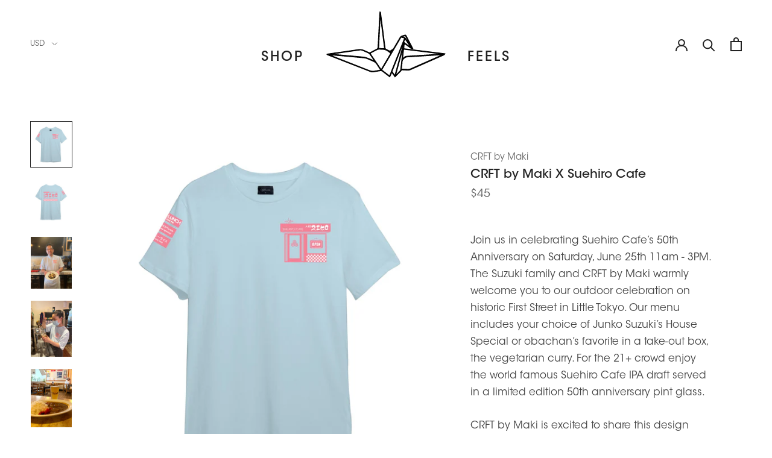

--- FILE ---
content_type: text/html; charset=utf-8
request_url: https://crftbymaki.com/products/crft-by-maki-x-suehiro-cafe-01
body_size: 30521
content:
<!doctype html>

<html class="no-js" lang="en">
  <head>
    <meta charset="utf-8">
    <meta http-equiv="X-UA-Compatible" content="IE=edge,chrome=1">
    <meta
      name="viewport"
      content="width=device-width, initial-scale=1.0, height=device-height, minimum-scale=1.0, user-scalable=0"
    >
    <meta name="theme-color" content="">

    <title>
      CRFT by Maki X Suehiro Cafe
      
      
      
    </title><meta name="description" content="Join us in celebrating Suehiro Cafe’s 50th Anniversary on Saturday, June 25th 11am - 3PM. The Suzuki family and CRFT by Maki warmly welcome you to our outdoor celebration on historic First Street in Little Tokyo. Our menu includes your choice of Junko Suzuki’s House Special or obachan’s favorite in a take-out box, the "><link rel="canonical" href="https://crftbymaki.com/products/crft-by-maki-x-suehiro-cafe-01"><link rel="shortcut icon" href="//crftbymaki.com/cdn/shop/files/Crane_a34e9e08-27f2-4515-9ff3-bae2a49d7c1c_32x32.png?v=1614332010" type="image/png"><meta property="og:type" content="product">
  <meta property="og:title" content="CRFT by Maki X Suehiro Cafe"><meta property="og:image" content="http://crftbymaki.com/cdn/shop/products/image_430a1428-cff0-417e-8991-078604875f67_grande.jpg?v=1654820790">
    <meta property="og:image:secure_url" content="https://crftbymaki.com/cdn/shop/products/image_430a1428-cff0-417e-8991-078604875f67_grande.jpg?v=1654820790"><meta property="og:image" content="http://crftbymaki.com/cdn/shop/products/CRFTbyMakiXSuehiroBack_f5c6115e-887a-4404-9264-cf3619342a83_grande.jpg?v=1654820790">
    <meta property="og:image:secure_url" content="https://crftbymaki.com/cdn/shop/products/CRFTbyMakiXSuehiroBack_f5c6115e-887a-4404-9264-cf3619342a83_grande.jpg?v=1654820790"><meta property="og:image" content="http://crftbymaki.com/cdn/shop/products/KenjiHouseSpecial_35dfe180-4263-4950-ab27-10fcdb2553f4_grande.jpg?v=1654820790">
    <meta property="og:image:secure_url" content="https://crftbymaki.com/cdn/shop/products/KenjiHouseSpecial_35dfe180-4263-4950-ab27-10fcdb2553f4_grande.jpg?v=1654820790"><meta property="product:price:amount" content="45.00">
  <meta property="product:price:currency" content="USD"><meta property="og:description" content="Join us in celebrating Suehiro Cafe’s 50th Anniversary on Saturday, June 25th 11am - 3PM. The Suzuki family and CRFT by Maki warmly welcome you to our outdoor celebration on historic First Street in Little Tokyo. Our menu includes your choice of Junko Suzuki’s House Special or obachan’s favorite in a take-out box, the "><meta property="og:url" content="https://crftbymaki.com/products/crft-by-maki-x-suehiro-cafe-01">
<meta property="og:site_name" content="CRFT by Maki"><meta name="twitter:card" content="summary"><meta name="twitter:title" content="CRFT by Maki X Suehiro Cafe">
  <meta name="twitter:description" content="Join us in celebrating Suehiro Cafe’s 50th Anniversary on Saturday, June 25th 11am - 3PM. The Suzuki family and CRFT by Maki warmly welcome you to our outdoor celebration on historic First Street in Little Tokyo. Our menu includes your choice of Junko Suzuki’s House Special or obachan’s favorite in a take-out box, the vegetarian curry. For the 21+ crowd enjoy the world famous Suehiro Cafe IPA draft served in a limited edition 50th anniversary pint glass. CRFT by Maki is excited to share this design honoring its legacy small business neighbor. The design celebrates Suehiro Cafe’s iconic lunch special board and pays homage to the 90s design Suehiro staff tees. Read more about Suehiro Cafe and their 50th anniversary here. 50th Anniversary T-Shirt Commemorative Pint Glass with Suehiro IPA Draft Take-home Choice of Mom&#39;s House Special (vegetarian) or Obasan&#39;s">
  <meta name="twitter:image" content="https://crftbymaki.com/cdn/shop/products/image_430a1428-cff0-417e-8991-078604875f67_600x600_crop_center.jpg?v=1654820790">

    <script>window.performance && window.performance.mark && window.performance.mark('shopify.content_for_header.start');</script><meta name="google-site-verification" content="0T6a3lSs8SXhEehSMxn7WrYwZPQ4t9lYeQlfU6yGDZM">
<meta id="shopify-digital-wallet" name="shopify-digital-wallet" content="/26342129736/digital_wallets/dialog">
<meta name="shopify-checkout-api-token" content="f565b42f24df6975eddb940a3fdee2c2">
<meta id="in-context-paypal-metadata" data-shop-id="26342129736" data-venmo-supported="false" data-environment="production" data-locale="en_US" data-paypal-v4="true" data-currency="USD">
<link rel="alternate" type="application/json+oembed" href="https://crftbymaki.com/products/crft-by-maki-x-suehiro-cafe-01.oembed">
<script async="async" src="/checkouts/internal/preloads.js?locale=en-US"></script>
<link rel="preconnect" href="https://shop.app" crossorigin="anonymous">
<script async="async" src="https://shop.app/checkouts/internal/preloads.js?locale=en-US&shop_id=26342129736" crossorigin="anonymous"></script>
<script id="apple-pay-shop-capabilities" type="application/json">{"shopId":26342129736,"countryCode":"US","currencyCode":"USD","merchantCapabilities":["supports3DS"],"merchantId":"gid:\/\/shopify\/Shop\/26342129736","merchantName":"CRFT by Maki","requiredBillingContactFields":["postalAddress","email"],"requiredShippingContactFields":["postalAddress","email"],"shippingType":"shipping","supportedNetworks":["visa","masterCard","amex","discover","elo","jcb"],"total":{"type":"pending","label":"CRFT by Maki","amount":"1.00"},"shopifyPaymentsEnabled":true,"supportsSubscriptions":true}</script>
<script id="shopify-features" type="application/json">{"accessToken":"f565b42f24df6975eddb940a3fdee2c2","betas":["rich-media-storefront-analytics"],"domain":"crftbymaki.com","predictiveSearch":true,"shopId":26342129736,"locale":"en"}</script>
<script>var Shopify = Shopify || {};
Shopify.shop = "crft-by-maki.myshopify.com";
Shopify.locale = "en";
Shopify.currency = {"active":"USD","rate":"1.0"};
Shopify.country = "US";
Shopify.theme = {"name":"Prestige OG","id":78021492808,"schema_name":"Prestige","schema_version":"4.4.5","theme_store_id":855,"role":"main"};
Shopify.theme.handle = "null";
Shopify.theme.style = {"id":null,"handle":null};
Shopify.cdnHost = "crftbymaki.com/cdn";
Shopify.routes = Shopify.routes || {};
Shopify.routes.root = "/";</script>
<script type="module">!function(o){(o.Shopify=o.Shopify||{}).modules=!0}(window);</script>
<script>!function(o){function n(){var o=[];function n(){o.push(Array.prototype.slice.apply(arguments))}return n.q=o,n}var t=o.Shopify=o.Shopify||{};t.loadFeatures=n(),t.autoloadFeatures=n()}(window);</script>
<script>
  window.ShopifyPay = window.ShopifyPay || {};
  window.ShopifyPay.apiHost = "shop.app\/pay";
  window.ShopifyPay.redirectState = null;
</script>
<script id="shop-js-analytics" type="application/json">{"pageType":"product"}</script>
<script defer="defer" async type="module" src="//crftbymaki.com/cdn/shopifycloud/shop-js/modules/v2/client.init-shop-cart-sync_Bc8-qrdt.en.esm.js"></script>
<script defer="defer" async type="module" src="//crftbymaki.com/cdn/shopifycloud/shop-js/modules/v2/chunk.common_CmNk3qlo.esm.js"></script>
<script type="module">
  await import("//crftbymaki.com/cdn/shopifycloud/shop-js/modules/v2/client.init-shop-cart-sync_Bc8-qrdt.en.esm.js");
await import("//crftbymaki.com/cdn/shopifycloud/shop-js/modules/v2/chunk.common_CmNk3qlo.esm.js");

  window.Shopify.SignInWithShop?.initShopCartSync?.({"fedCMEnabled":true,"windoidEnabled":true});

</script>
<script>
  window.Shopify = window.Shopify || {};
  if (!window.Shopify.featureAssets) window.Shopify.featureAssets = {};
  window.Shopify.featureAssets['shop-js'] = {"shop-cart-sync":["modules/v2/client.shop-cart-sync_DOpY4EW0.en.esm.js","modules/v2/chunk.common_CmNk3qlo.esm.js"],"shop-button":["modules/v2/client.shop-button_CI-s0xGZ.en.esm.js","modules/v2/chunk.common_CmNk3qlo.esm.js"],"init-fed-cm":["modules/v2/client.init-fed-cm_D2vsy40D.en.esm.js","modules/v2/chunk.common_CmNk3qlo.esm.js"],"init-windoid":["modules/v2/client.init-windoid_CXNAd0Cm.en.esm.js","modules/v2/chunk.common_CmNk3qlo.esm.js"],"shop-toast-manager":["modules/v2/client.shop-toast-manager_Cx0C6may.en.esm.js","modules/v2/chunk.common_CmNk3qlo.esm.js"],"shop-cash-offers":["modules/v2/client.shop-cash-offers_CL9Nay2h.en.esm.js","modules/v2/chunk.common_CmNk3qlo.esm.js","modules/v2/chunk.modal_CvhjeixQ.esm.js"],"avatar":["modules/v2/client.avatar_BTnouDA3.en.esm.js"],"init-shop-email-lookup-coordinator":["modules/v2/client.init-shop-email-lookup-coordinator_B9mmbKi4.en.esm.js","modules/v2/chunk.common_CmNk3qlo.esm.js"],"init-shop-cart-sync":["modules/v2/client.init-shop-cart-sync_Bc8-qrdt.en.esm.js","modules/v2/chunk.common_CmNk3qlo.esm.js"],"pay-button":["modules/v2/client.pay-button_Bhm3077V.en.esm.js","modules/v2/chunk.common_CmNk3qlo.esm.js"],"init-customer-accounts-sign-up":["modules/v2/client.init-customer-accounts-sign-up_C7zhr03q.en.esm.js","modules/v2/client.shop-login-button_BbMx65lK.en.esm.js","modules/v2/chunk.common_CmNk3qlo.esm.js","modules/v2/chunk.modal_CvhjeixQ.esm.js"],"init-shop-for-new-customer-accounts":["modules/v2/client.init-shop-for-new-customer-accounts_rLbLSDTe.en.esm.js","modules/v2/client.shop-login-button_BbMx65lK.en.esm.js","modules/v2/chunk.common_CmNk3qlo.esm.js","modules/v2/chunk.modal_CvhjeixQ.esm.js"],"checkout-modal":["modules/v2/client.checkout-modal_Fp9GouFF.en.esm.js","modules/v2/chunk.common_CmNk3qlo.esm.js","modules/v2/chunk.modal_CvhjeixQ.esm.js"],"init-customer-accounts":["modules/v2/client.init-customer-accounts_DkVf8Jdu.en.esm.js","modules/v2/client.shop-login-button_BbMx65lK.en.esm.js","modules/v2/chunk.common_CmNk3qlo.esm.js","modules/v2/chunk.modal_CvhjeixQ.esm.js"],"shop-login-button":["modules/v2/client.shop-login-button_BbMx65lK.en.esm.js","modules/v2/chunk.common_CmNk3qlo.esm.js","modules/v2/chunk.modal_CvhjeixQ.esm.js"],"shop-login":["modules/v2/client.shop-login_B9KWmZaW.en.esm.js","modules/v2/chunk.common_CmNk3qlo.esm.js","modules/v2/chunk.modal_CvhjeixQ.esm.js"],"shop-follow-button":["modules/v2/client.shop-follow-button_B-omSWeu.en.esm.js","modules/v2/chunk.common_CmNk3qlo.esm.js","modules/v2/chunk.modal_CvhjeixQ.esm.js"],"lead-capture":["modules/v2/client.lead-capture_DZQFWrYz.en.esm.js","modules/v2/chunk.common_CmNk3qlo.esm.js","modules/v2/chunk.modal_CvhjeixQ.esm.js"],"payment-terms":["modules/v2/client.payment-terms_Bl_bs7GP.en.esm.js","modules/v2/chunk.common_CmNk3qlo.esm.js","modules/v2/chunk.modal_CvhjeixQ.esm.js"]};
</script>
<script>(function() {
  var isLoaded = false;
  function asyncLoad() {
    if (isLoaded) return;
    isLoaded = true;
    var urls = ["https:\/\/chimpstatic.com\/mcjs-connected\/js\/users\/80ceeda7dce99c8b18eabd1d9\/4685f82daad3dbe3598985c3e.js?shop=crft-by-maki.myshopify.com","https:\/\/shopify.covet.pics\/covet-pics-widget-inject.js?shop=crft-by-maki.myshopify.com","\/\/cdn.shopify.com\/proxy\/a518e4cac825789fecd88cbb3f3d885e826c3970ac4e4f8f7dba3f398ac1fc05\/static.cdn.printful.com\/static\/js\/external\/shopify-product-customizer.js?v=0.28\u0026shop=crft-by-maki.myshopify.com\u0026sp-cache-control=cHVibGljLCBtYXgtYWdlPTkwMA"];
    for (var i = 0; i < urls.length; i++) {
      var s = document.createElement('script');
      s.type = 'text/javascript';
      s.async = true;
      s.src = urls[i];
      var x = document.getElementsByTagName('script')[0];
      x.parentNode.insertBefore(s, x);
    }
  };
  if(window.attachEvent) {
    window.attachEvent('onload', asyncLoad);
  } else {
    window.addEventListener('load', asyncLoad, false);
  }
})();</script>
<script id="__st">var __st={"a":26342129736,"offset":-28800,"reqid":"7589224f-4a9b-419e-b99a-269ea72836d7-1762117623","pageurl":"crftbymaki.com\/products\/crft-by-maki-x-suehiro-cafe-01","u":"d15132cfaf7f","p":"product","rtyp":"product","rid":7408267886751};</script>
<script>window.ShopifyPaypalV4VisibilityTracking = true;</script>
<script id="captcha-bootstrap">!function(){'use strict';const t='contact',e='account',n='new_comment',o=[[t,t],['blogs',n],['comments',n],[t,'customer']],c=[[e,'customer_login'],[e,'guest_login'],[e,'recover_customer_password'],[e,'create_customer']],r=t=>t.map((([t,e])=>`form[action*='/${t}']:not([data-nocaptcha='true']) input[name='form_type'][value='${e}']`)).join(','),a=t=>()=>t?[...document.querySelectorAll(t)].map((t=>t.form)):[];function s(){const t=[...o],e=r(t);return a(e)}const i='password',u='form_key',d=['recaptcha-v3-token','g-recaptcha-response','h-captcha-response',i],f=()=>{try{return window.sessionStorage}catch{return}},m='__shopify_v',_=t=>t.elements[u];function p(t,e,n=!1){try{const o=window.sessionStorage,c=JSON.parse(o.getItem(e)),{data:r}=function(t){const{data:e,action:n}=t;return t[m]||n?{data:e,action:n}:{data:t,action:n}}(c);for(const[e,n]of Object.entries(r))t.elements[e]&&(t.elements[e].value=n);n&&o.removeItem(e)}catch(o){console.error('form repopulation failed',{error:o})}}const l='form_type',E='cptcha';function T(t){t.dataset[E]=!0}const w=window,h=w.document,L='Shopify',v='ce_forms',y='captcha';let A=!1;((t,e)=>{const n=(g='f06e6c50-85a8-45c8-87d0-21a2b65856fe',I='https://cdn.shopify.com/shopifycloud/storefront-forms-hcaptcha/ce_storefront_forms_captcha_hcaptcha.v1.5.2.iife.js',D={infoText:'Protected by hCaptcha',privacyText:'Privacy',termsText:'Terms'},(t,e,n)=>{const o=w[L][v],c=o.bindForm;if(c)return c(t,g,e,D).then(n);var r;o.q.push([[t,g,e,D],n]),r=I,A||(h.body.append(Object.assign(h.createElement('script'),{id:'captcha-provider',async:!0,src:r})),A=!0)});var g,I,D;w[L]=w[L]||{},w[L][v]=w[L][v]||{},w[L][v].q=[],w[L][y]=w[L][y]||{},w[L][y].protect=function(t,e){n(t,void 0,e),T(t)},Object.freeze(w[L][y]),function(t,e,n,w,h,L){const[v,y,A,g]=function(t,e,n){const i=e?o:[],u=t?c:[],d=[...i,...u],f=r(d),m=r(i),_=r(d.filter((([t,e])=>n.includes(e))));return[a(f),a(m),a(_),s()]}(w,h,L),I=t=>{const e=t.target;return e instanceof HTMLFormElement?e:e&&e.form},D=t=>v().includes(t);t.addEventListener('submit',(t=>{const e=I(t);if(!e)return;const n=D(e)&&!e.dataset.hcaptchaBound&&!e.dataset.recaptchaBound,o=_(e),c=g().includes(e)&&(!o||!o.value);(n||c)&&t.preventDefault(),c&&!n&&(function(t){try{if(!f())return;!function(t){const e=f();if(!e)return;const n=_(t);if(!n)return;const o=n.value;o&&e.removeItem(o)}(t);const e=Array.from(Array(32),(()=>Math.random().toString(36)[2])).join('');!function(t,e){_(t)||t.append(Object.assign(document.createElement('input'),{type:'hidden',name:u})),t.elements[u].value=e}(t,e),function(t,e){const n=f();if(!n)return;const o=[...t.querySelectorAll(`input[type='${i}']`)].map((({name:t})=>t)),c=[...d,...o],r={};for(const[a,s]of new FormData(t).entries())c.includes(a)||(r[a]=s);n.setItem(e,JSON.stringify({[m]:1,action:t.action,data:r}))}(t,e)}catch(e){console.error('failed to persist form',e)}}(e),e.submit())}));const S=(t,e)=>{t&&!t.dataset[E]&&(n(t,e.some((e=>e===t))),T(t))};for(const o of['focusin','change'])t.addEventListener(o,(t=>{const e=I(t);D(e)&&S(e,y())}));const B=e.get('form_key'),M=e.get(l),P=B&&M;t.addEventListener('DOMContentLoaded',(()=>{const t=y();if(P)for(const e of t)e.elements[l].value===M&&p(e,B);[...new Set([...A(),...v().filter((t=>'true'===t.dataset.shopifyCaptcha))])].forEach((e=>S(e,t)))}))}(h,new URLSearchParams(w.location.search),n,t,e,['guest_login'])})(!0,!0)}();</script>
<script integrity="sha256-52AcMU7V7pcBOXWImdc/TAGTFKeNjmkeM1Pvks/DTgc=" data-source-attribution="shopify.loadfeatures" defer="defer" src="//crftbymaki.com/cdn/shopifycloud/storefront/assets/storefront/load_feature-81c60534.js" crossorigin="anonymous"></script>
<script crossorigin="anonymous" defer="defer" src="//crftbymaki.com/cdn/shopifycloud/storefront/assets/shopify_pay/storefront-65b4c6d7.js?v=20250812"></script>
<script data-source-attribution="shopify.dynamic_checkout.dynamic.init">var Shopify=Shopify||{};Shopify.PaymentButton=Shopify.PaymentButton||{isStorefrontPortableWallets:!0,init:function(){window.Shopify.PaymentButton.init=function(){};var t=document.createElement("script");t.src="https://crftbymaki.com/cdn/shopifycloud/portable-wallets/latest/portable-wallets.en.js",t.type="module",document.head.appendChild(t)}};
</script>
<script data-source-attribution="shopify.dynamic_checkout.buyer_consent">
  function portableWalletsHideBuyerConsent(e){var t=document.getElementById("shopify-buyer-consent"),n=document.getElementById("shopify-subscription-policy-button");t&&n&&(t.classList.add("hidden"),t.setAttribute("aria-hidden","true"),n.removeEventListener("click",e))}function portableWalletsShowBuyerConsent(e){var t=document.getElementById("shopify-buyer-consent"),n=document.getElementById("shopify-subscription-policy-button");t&&n&&(t.classList.remove("hidden"),t.removeAttribute("aria-hidden"),n.addEventListener("click",e))}window.Shopify?.PaymentButton&&(window.Shopify.PaymentButton.hideBuyerConsent=portableWalletsHideBuyerConsent,window.Shopify.PaymentButton.showBuyerConsent=portableWalletsShowBuyerConsent);
</script>
<script data-source-attribution="shopify.dynamic_checkout.cart.bootstrap">document.addEventListener("DOMContentLoaded",(function(){function t(){return document.querySelector("shopify-accelerated-checkout-cart, shopify-accelerated-checkout")}if(t())Shopify.PaymentButton.init();else{new MutationObserver((function(e,n){t()&&(Shopify.PaymentButton.init(),n.disconnect())})).observe(document.body,{childList:!0,subtree:!0})}}));
</script>
<script id='scb4127' type='text/javascript' async='' src='https://crftbymaki.com/cdn/shopifycloud/privacy-banner/storefront-banner.js'></script><link id="shopify-accelerated-checkout-styles" rel="stylesheet" media="screen" href="https://crftbymaki.com/cdn/shopifycloud/portable-wallets/latest/accelerated-checkout-backwards-compat.css" crossorigin="anonymous">
<style id="shopify-accelerated-checkout-cart">
        #shopify-buyer-consent {
  margin-top: 1em;
  display: inline-block;
  width: 100%;
}

#shopify-buyer-consent.hidden {
  display: none;
}

#shopify-subscription-policy-button {
  background: none;
  border: none;
  padding: 0;
  text-decoration: underline;
  font-size: inherit;
  cursor: pointer;
}

#shopify-subscription-policy-button::before {
  box-shadow: none;
}

      </style>

<script>window.performance && window.performance.mark && window.performance.mark('shopify.content_for_header.end');</script>

    <link rel="stylesheet" href="//crftbymaki.com/cdn/shop/t/3/assets/theme.scss.css?v=89259209525334915301759259438">
    <link rel="stylesheet" href="//crftbymaki.com/cdn/shop/t/3/assets/crft-custom.css?v=57903239826563917651583055193">

    <script>
      // This allows to expose several variables to the global scope, to be used in scripts
      window.theme = {
        template: "product",
        localeRootUrl: '',
        shopCurrency: "USD",
        moneyFormat: "${{amount}}",
        moneyWithCurrencyFormat: "${{amount}} USD",
        useNativeMultiCurrency: true,
        currencyConversionEnabled: false,
        currencyConversionMoneyFormat: "money_format",
        currencyConversionRoundAmounts: true,
        productImageSize: "square",
        searchMode: "product",
        showPageTransition: true,
        showElementStaggering: false,
        showImageZooming: false
      };

      window.languages = {
        cartAddNote: "Add Order Note",
        cartEditNote: "Edit Order Note",
        productImageLoadingError: "This image could not be loaded. Please try to reload the page.",
        productFormAddToCart: "Pre-order",
        productFormUnavailable: "Unavailable",
        productFormSoldOut: "Sold Out",
        shippingEstimatorOneResult: "1 option available:",
        shippingEstimatorMoreResults: "{{count}} options available:",
        shippingEstimatorNoResults: "No shipping could be found"
      };

      window.lazySizesConfig = {
        loadHidden: false,
        hFac: 0.5,
        expFactor: 2,
        ricTimeout: 150,
        lazyClass: 'Image--lazyLoad',
        loadingClass: 'Image--lazyLoading',
        loadedClass: 'Image--lazyLoaded'
      };

      document.documentElement.className = document.documentElement.className.replace('no-js', 'js');
      document.documentElement.style.setProperty('--window-height', window.innerHeight + 'px');

      // We do a quick detection of some features (we could use Modernizr but for so little...)
      (function() {
        document.documentElement.className += ((window.CSS && window.CSS.supports('(position: sticky) or (position: -webkit-sticky)')) ? ' supports-sticky' : ' no-supports-sticky');
        document.documentElement.className += (window.matchMedia('(-moz-touch-enabled: 1), (hover: none)')).matches ? ' no-supports-hover' : ' supports-hover';
      }());

      (function () {
        window.onpageshow = function(event) {
          if (event.persisted) {
            window.location.reload();
          }
        };
      })();
    </script>

    <script src="//crftbymaki.com/cdn/shop/t/3/assets/lazysizes.min.js?v=174358363404432586981570440532" async></script>

    
<script
      src="https://polyfill-fastly.net/v3/polyfill.min.js?unknown=polyfill&features=fetch,Element.prototype.closest,Element.prototype.remove,Element.prototype.classList,Array.prototype.includes,Array.prototype.fill,Object.assign,CustomEvent,IntersectionObserver,IntersectionObserverEntry,URL"
      defer
    ></script>
    <script src="//crftbymaki.com/cdn/shop/t/3/assets/libs.min.js?v=88466822118989791001570440532" defer></script>
    <script src="//crftbymaki.com/cdn/shop/t/3/assets/theme.min.js?v=156439323019392465601574157041" defer></script>
    <script src="//crftbymaki.com/cdn/shop/t/3/assets/custom.js?v=8814717088703906631570440532" defer></script>

    
  <script type="application/ld+json">
  {
    "@context": "http://schema.org",
    "@type": "Product",
    "offers": [{
          "@type": "Offer",
          "name": "XS T-Shirt Only (no meal + glass) \/ Mom's House Special (Vegetarian)",
          "availability":"https://schema.org/OutOfStock",
          "price": "45.00",
          "priceCurrency": "USD",
          "priceValidUntil": "2025-11-12","url": "https://crftbymaki.com/products/crft-by-maki-x-suehiro-cafe-01?variant=42262374285471"
        },
{
          "@type": "Offer",
          "name": "XS T-Shirt Only (no meal + glass) \/ Obasan's Curry Rice",
          "availability":"https://schema.org/OutOfStock",
          "price": "45.00",
          "priceCurrency": "USD",
          "priceValidUntil": "2025-11-12","url": "https://crftbymaki.com/products/crft-by-maki-x-suehiro-cafe-01?variant=42262374318239"
        },
{
          "@type": "Offer",
          "name": "S T-Shirt Only  (no meal + glass) \/ Mom's House Special (Vegetarian)",
          "availability":"https://schema.org/OutOfStock",
          "price": "45.00",
          "priceCurrency": "USD",
          "priceValidUntil": "2025-11-12","url": "https://crftbymaki.com/products/crft-by-maki-x-suehiro-cafe-01?variant=42262374351007"
        },
{
          "@type": "Offer",
          "name": "S T-Shirt Only  (no meal + glass) \/ Obasan's Curry Rice",
          "availability":"https://schema.org/OutOfStock",
          "price": "45.00",
          "priceCurrency": "USD",
          "priceValidUntil": "2025-11-12","url": "https://crftbymaki.com/products/crft-by-maki-x-suehiro-cafe-01?variant=42262374383775"
        },
{
          "@type": "Offer",
          "name": "M T-Shirt Only  (no meal + glass) \/ Mom's House Special (Vegetarian)",
          "availability":"https://schema.org/OutOfStock",
          "price": "45.00",
          "priceCurrency": "USD",
          "priceValidUntil": "2025-11-12","url": "https://crftbymaki.com/products/crft-by-maki-x-suehiro-cafe-01?variant=42262374416543"
        },
{
          "@type": "Offer",
          "name": "M T-Shirt Only  (no meal + glass) \/ Obasan's Curry Rice",
          "availability":"https://schema.org/OutOfStock",
          "price": "45.00",
          "priceCurrency": "USD",
          "priceValidUntil": "2025-11-12","url": "https://crftbymaki.com/products/crft-by-maki-x-suehiro-cafe-01?variant=42262374449311"
        },
{
          "@type": "Offer",
          "name": "L T-Shirt Only  (no meal + glass) \/ Mom's House Special (Vegetarian)",
          "availability":"https://schema.org/OutOfStock",
          "price": "45.00",
          "priceCurrency": "USD",
          "priceValidUntil": "2025-11-12","url": "https://crftbymaki.com/products/crft-by-maki-x-suehiro-cafe-01?variant=42262374482079"
        },
{
          "@type": "Offer",
          "name": "L T-Shirt Only  (no meal + glass) \/ Obasan's Curry Rice",
          "availability":"https://schema.org/OutOfStock",
          "price": "45.00",
          "priceCurrency": "USD",
          "priceValidUntil": "2025-11-12","url": "https://crftbymaki.com/products/crft-by-maki-x-suehiro-cafe-01?variant=42262374514847"
        },
{
          "@type": "Offer",
          "name": "XL T-Shirt Only  (no meal + glass) \/ Mom's House Special (Vegetarian)",
          "availability":"https://schema.org/OutOfStock",
          "price": "45.00",
          "priceCurrency": "USD",
          "priceValidUntil": "2025-11-12","url": "https://crftbymaki.com/products/crft-by-maki-x-suehiro-cafe-01?variant=42262374547615"
        },
{
          "@type": "Offer",
          "name": "XL T-Shirt Only  (no meal + glass) \/ Obasan's Curry Rice",
          "availability":"https://schema.org/OutOfStock",
          "price": "45.00",
          "priceCurrency": "USD",
          "priceValidUntil": "2025-11-12","url": "https://crftbymaki.com/products/crft-by-maki-x-suehiro-cafe-01?variant=42262374580383"
        },
{
          "@type": "Offer",
          "name": "XXL T-Shirt Only  (no meal + glass) \/ Mom's House Special (Vegetarian)",
          "availability":"https://schema.org/OutOfStock",
          "price": "45.00",
          "priceCurrency": "USD",
          "priceValidUntil": "2025-11-12","url": "https://crftbymaki.com/products/crft-by-maki-x-suehiro-cafe-01?variant=42262374613151"
        },
{
          "@type": "Offer",
          "name": "XXL T-Shirt Only  (no meal + glass) \/ Obasan's Curry Rice",
          "availability":"https://schema.org/OutOfStock",
          "price": "45.00",
          "priceCurrency": "USD",
          "priceValidUntil": "2025-11-12","url": "https://crftbymaki.com/products/crft-by-maki-x-suehiro-cafe-01?variant=42262374645919"
        },
{
          "@type": "Offer",
          "name": "XS Full Set \/ Mom's House Special (Vegetarian)",
          "availability":"https://schema.org/OutOfStock",
          "price": "60.00",
          "priceCurrency": "USD",
          "priceValidUntil": "2025-11-12","url": "https://crftbymaki.com/products/crft-by-maki-x-suehiro-cafe-01?variant=42262374023327"
        },
{
          "@type": "Offer",
          "name": "XS Full Set \/ Obasan's Curry Rice",
          "availability":"https://schema.org/OutOfStock",
          "price": "60.00",
          "priceCurrency": "USD",
          "priceValidUntil": "2025-11-12","url": "https://crftbymaki.com/products/crft-by-maki-x-suehiro-cafe-01?variant=42262374056095"
        },
{
          "@type": "Offer",
          "name": "S Full Set \/ Mom's House Special (Vegetarian)",
          "availability":"https://schema.org/OutOfStock",
          "price": "60.00",
          "priceCurrency": "USD",
          "priceValidUntil": "2025-11-12","url": "https://crftbymaki.com/products/crft-by-maki-x-suehiro-cafe-01?variant=42262338928799"
        },
{
          "@type": "Offer",
          "name": "S Full Set \/ Obasan's Curry Rice",
          "availability":"https://schema.org/OutOfStock",
          "price": "60.00",
          "priceCurrency": "USD",
          "priceValidUntil": "2025-11-12","url": "https://crftbymaki.com/products/crft-by-maki-x-suehiro-cafe-01?variant=42262374088863"
        },
{
          "@type": "Offer",
          "name": "M Full Set \/ Mom's House Special (Vegetarian)",
          "availability":"https://schema.org/OutOfStock",
          "price": "60.00",
          "priceCurrency": "USD",
          "priceValidUntil": "2025-11-12","url": "https://crftbymaki.com/products/crft-by-maki-x-suehiro-cafe-01?variant=42262338961567"
        },
{
          "@type": "Offer",
          "name": "M Full Set \/ Obasan's Curry Rice",
          "availability":"https://schema.org/OutOfStock",
          "price": "60.00",
          "priceCurrency": "USD",
          "priceValidUntil": "2025-11-12","url": "https://crftbymaki.com/products/crft-by-maki-x-suehiro-cafe-01?variant=42262374121631"
        },
{
          "@type": "Offer",
          "name": "L Full Set \/ Mom's House Special (Vegetarian)",
          "availability":"https://schema.org/OutOfStock",
          "price": "60.00",
          "priceCurrency": "USD",
          "priceValidUntil": "2025-11-12","url": "https://crftbymaki.com/products/crft-by-maki-x-suehiro-cafe-01?variant=42262338994335"
        },
{
          "@type": "Offer",
          "name": "L Full Set \/ Obasan's Curry Rice",
          "availability":"https://schema.org/OutOfStock",
          "price": "60.00",
          "priceCurrency": "USD",
          "priceValidUntil": "2025-11-12","url": "https://crftbymaki.com/products/crft-by-maki-x-suehiro-cafe-01?variant=42262374154399"
        },
{
          "@type": "Offer",
          "name": "XL Full Set \/ Mom's House Special (Vegetarian)",
          "availability":"https://schema.org/OutOfStock",
          "price": "60.00",
          "priceCurrency": "USD",
          "priceValidUntil": "2025-11-12","url": "https://crftbymaki.com/products/crft-by-maki-x-suehiro-cafe-01?variant=42262339027103"
        },
{
          "@type": "Offer",
          "name": "XL Full Set \/ Obasan's Curry Rice",
          "availability":"https://schema.org/OutOfStock",
          "price": "60.00",
          "priceCurrency": "USD",
          "priceValidUntil": "2025-11-12","url": "https://crftbymaki.com/products/crft-by-maki-x-suehiro-cafe-01?variant=42262374187167"
        },
{
          "@type": "Offer",
          "name": "XXL Full Set \/ Mom's House Special (Vegetarian)",
          "availability":"https://schema.org/OutOfStock",
          "price": "60.00",
          "priceCurrency": "USD",
          "priceValidUntil": "2025-11-12","url": "https://crftbymaki.com/products/crft-by-maki-x-suehiro-cafe-01?variant=42262374219935"
        },
{
          "@type": "Offer",
          "name": "XXL Full Set \/ Obasan's Curry Rice",
          "availability":"https://schema.org/OutOfStock",
          "price": "60.00",
          "priceCurrency": "USD",
          "priceValidUntil": "2025-11-12","url": "https://crftbymaki.com/products/crft-by-maki-x-suehiro-cafe-01?variant=42262374252703"
        }
],

    "brand": {
      "name": "CRFT by Maki"
    },
    "name": "CRFT by Maki X Suehiro Cafe",
    "description": "\nJoin us in celebrating Suehiro Cafe’s 50th Anniversary on Saturday, June 25th 11am - 3PM. The Suzuki family and CRFT by Maki warmly welcome you to our outdoor celebration on historic First Street in Little Tokyo. Our menu includes your choice of Junko Suzuki’s House Special or obachan’s favorite in a take-out box, the vegetarian curry. For the 21+ crowd enjoy the world famous Suehiro Cafe IPA draft served in a limited edition 50th anniversary pint glass.\n\nCRFT by Maki is excited to share this design honoring its legacy small business neighbor. The design celebrates Suehiro Cafe’s iconic lunch special board and pays homage to the 90s design Suehiro staff tees.\nRead more about Suehiro Cafe and their 50th anniversary here.\n\n50th Anniversary T-Shirt\nCommemorative Pint Glass with Suehiro IPA Draft\nTake-home Choice of Mom's House Special (vegetarian) or Obasan's Curry Rice\nOversized Fit \nShirts shipped out June 27th\n",
    "category": "collabs",
    "url": "https://crftbymaki.com/products/crft-by-maki-x-suehiro-cafe-01",
    "sku": "",
    "image": {
      "@type": "ImageObject",
      "url": "https://crftbymaki.com/cdn/shop/products/image_430a1428-cff0-417e-8991-078604875f67_1024x.jpg?v=1654820790",
      "image": "https://crftbymaki.com/cdn/shop/products/image_430a1428-cff0-417e-8991-078604875f67_1024x.jpg?v=1654820790",
      "name": "CRFT by Maki X Suehiro Cafe",
      "width": "1024",
      "height": "1024"
    }
  }
  </script>

    <!-- Hotjar Tracking Code for CRFT by Maki -->
    <script>
      (function(h,o,t,j,a,r){
          h.hj=h.hj||function(){(h.hj.q=h.hj.q||[]).push(arguments)};
          h._hjSettings={hjid:3499018,hjsv:6};
          a=o.getElementsByTagName('head')[0];
          r=o.createElement('script');r.async=1;
          r.src=t+h._hjSettings.hjid+j+h._hjSettings.hjsv;
          a.appendChild(r);
      })(window,document,'https://static.hotjar.com/c/hotjar-','.js?sv=');
    </script>
    <script type="text/javascript">
      (function(c,l,a,r,i,t,y){
          c[a]=c[a]||function(){(c[a].q=c[a].q||[]).push(arguments)};
          t=l.createElement(r);t.async=1;t.src="https://www.clarity.ms/tag/"+i;
          y=l.getElementsByTagName(r)[0];y.parentNode.insertBefore(t,y);
      })(window, document, "clarity", "script", "h6clxbmj0d");
    </script>
  <link href="https://monorail-edge.shopifysvc.com" rel="dns-prefetch">
<script>(function(){if ("sendBeacon" in navigator && "performance" in window) {try {var session_token_from_headers = performance.getEntriesByType('navigation')[0].serverTiming.find(x => x.name == '_s').description;} catch {var session_token_from_headers = undefined;}var session_cookie_matches = document.cookie.match(/_shopify_s=([^;]*)/);var session_token_from_cookie = session_cookie_matches && session_cookie_matches.length === 2 ? session_cookie_matches[1] : "";var session_token = session_token_from_headers || session_token_from_cookie || "";function handle_abandonment_event(e) {var entries = performance.getEntries().filter(function(entry) {return /monorail-edge.shopifysvc.com/.test(entry.name);});if (!window.abandonment_tracked && entries.length === 0) {window.abandonment_tracked = true;var currentMs = Date.now();var navigation_start = performance.timing.navigationStart;var payload = {shop_id: 26342129736,url: window.location.href,navigation_start,duration: currentMs - navigation_start,session_token,page_type: "product"};window.navigator.sendBeacon("https://monorail-edge.shopifysvc.com/v1/produce", JSON.stringify({schema_id: "online_store_buyer_site_abandonment/1.1",payload: payload,metadata: {event_created_at_ms: currentMs,event_sent_at_ms: currentMs}}));}}window.addEventListener('pagehide', handle_abandonment_event);}}());</script>
<script id="web-pixels-manager-setup">(function e(e,d,r,n,o){if(void 0===o&&(o={}),!Boolean(null===(a=null===(i=window.Shopify)||void 0===i?void 0:i.analytics)||void 0===a?void 0:a.replayQueue)){var i,a;window.Shopify=window.Shopify||{};var t=window.Shopify;t.analytics=t.analytics||{};var s=t.analytics;s.replayQueue=[],s.publish=function(e,d,r){return s.replayQueue.push([e,d,r]),!0};try{self.performance.mark("wpm:start")}catch(e){}var l=function(){var e={modern:/Edge?\/(1{2}[4-9]|1[2-9]\d|[2-9]\d{2}|\d{4,})\.\d+(\.\d+|)|Firefox\/(1{2}[4-9]|1[2-9]\d|[2-9]\d{2}|\d{4,})\.\d+(\.\d+|)|Chrom(ium|e)\/(9{2}|\d{3,})\.\d+(\.\d+|)|(Maci|X1{2}).+ Version\/(15\.\d+|(1[6-9]|[2-9]\d|\d{3,})\.\d+)([,.]\d+|)( \(\w+\)|)( Mobile\/\w+|) Safari\/|Chrome.+OPR\/(9{2}|\d{3,})\.\d+\.\d+|(CPU[ +]OS|iPhone[ +]OS|CPU[ +]iPhone|CPU IPhone OS|CPU iPad OS)[ +]+(15[._]\d+|(1[6-9]|[2-9]\d|\d{3,})[._]\d+)([._]\d+|)|Android:?[ /-](13[3-9]|1[4-9]\d|[2-9]\d{2}|\d{4,})(\.\d+|)(\.\d+|)|Android.+Firefox\/(13[5-9]|1[4-9]\d|[2-9]\d{2}|\d{4,})\.\d+(\.\d+|)|Android.+Chrom(ium|e)\/(13[3-9]|1[4-9]\d|[2-9]\d{2}|\d{4,})\.\d+(\.\d+|)|SamsungBrowser\/([2-9]\d|\d{3,})\.\d+/,legacy:/Edge?\/(1[6-9]|[2-9]\d|\d{3,})\.\d+(\.\d+|)|Firefox\/(5[4-9]|[6-9]\d|\d{3,})\.\d+(\.\d+|)|Chrom(ium|e)\/(5[1-9]|[6-9]\d|\d{3,})\.\d+(\.\d+|)([\d.]+$|.*Safari\/(?![\d.]+ Edge\/[\d.]+$))|(Maci|X1{2}).+ Version\/(10\.\d+|(1[1-9]|[2-9]\d|\d{3,})\.\d+)([,.]\d+|)( \(\w+\)|)( Mobile\/\w+|) Safari\/|Chrome.+OPR\/(3[89]|[4-9]\d|\d{3,})\.\d+\.\d+|(CPU[ +]OS|iPhone[ +]OS|CPU[ +]iPhone|CPU IPhone OS|CPU iPad OS)[ +]+(10[._]\d+|(1[1-9]|[2-9]\d|\d{3,})[._]\d+)([._]\d+|)|Android:?[ /-](13[3-9]|1[4-9]\d|[2-9]\d{2}|\d{4,})(\.\d+|)(\.\d+|)|Mobile Safari.+OPR\/([89]\d|\d{3,})\.\d+\.\d+|Android.+Firefox\/(13[5-9]|1[4-9]\d|[2-9]\d{2}|\d{4,})\.\d+(\.\d+|)|Android.+Chrom(ium|e)\/(13[3-9]|1[4-9]\d|[2-9]\d{2}|\d{4,})\.\d+(\.\d+|)|Android.+(UC? ?Browser|UCWEB|U3)[ /]?(15\.([5-9]|\d{2,})|(1[6-9]|[2-9]\d|\d{3,})\.\d+)\.\d+|SamsungBrowser\/(5\.\d+|([6-9]|\d{2,})\.\d+)|Android.+MQ{2}Browser\/(14(\.(9|\d{2,})|)|(1[5-9]|[2-9]\d|\d{3,})(\.\d+|))(\.\d+|)|K[Aa][Ii]OS\/(3\.\d+|([4-9]|\d{2,})\.\d+)(\.\d+|)/},d=e.modern,r=e.legacy,n=navigator.userAgent;return n.match(d)?"modern":n.match(r)?"legacy":"unknown"}(),u="modern"===l?"modern":"legacy",c=(null!=n?n:{modern:"",legacy:""})[u],f=function(e){return[e.baseUrl,"/wpm","/b",e.hashVersion,"modern"===e.buildTarget?"m":"l",".js"].join("")}({baseUrl:d,hashVersion:r,buildTarget:u}),m=function(e){var d=e.version,r=e.bundleTarget,n=e.surface,o=e.pageUrl,i=e.monorailEndpoint;return{emit:function(e){var a=e.status,t=e.errorMsg,s=(new Date).getTime(),l=JSON.stringify({metadata:{event_sent_at_ms:s},events:[{schema_id:"web_pixels_manager_load/3.1",payload:{version:d,bundle_target:r,page_url:o,status:a,surface:n,error_msg:t},metadata:{event_created_at_ms:s}}]});if(!i)return console&&console.warn&&console.warn("[Web Pixels Manager] No Monorail endpoint provided, skipping logging."),!1;try{return self.navigator.sendBeacon.bind(self.navigator)(i,l)}catch(e){}var u=new XMLHttpRequest;try{return u.open("POST",i,!0),u.setRequestHeader("Content-Type","text/plain"),u.send(l),!0}catch(e){return console&&console.warn&&console.warn("[Web Pixels Manager] Got an unhandled error while logging to Monorail."),!1}}}}({version:r,bundleTarget:l,surface:e.surface,pageUrl:self.location.href,monorailEndpoint:e.monorailEndpoint});try{o.browserTarget=l,function(e){var d=e.src,r=e.async,n=void 0===r||r,o=e.onload,i=e.onerror,a=e.sri,t=e.scriptDataAttributes,s=void 0===t?{}:t,l=document.createElement("script"),u=document.querySelector("head"),c=document.querySelector("body");if(l.async=n,l.src=d,a&&(l.integrity=a,l.crossOrigin="anonymous"),s)for(var f in s)if(Object.prototype.hasOwnProperty.call(s,f))try{l.dataset[f]=s[f]}catch(e){}if(o&&l.addEventListener("load",o),i&&l.addEventListener("error",i),u)u.appendChild(l);else{if(!c)throw new Error("Did not find a head or body element to append the script");c.appendChild(l)}}({src:f,async:!0,onload:function(){if(!function(){var e,d;return Boolean(null===(d=null===(e=window.Shopify)||void 0===e?void 0:e.analytics)||void 0===d?void 0:d.initialized)}()){var d=window.webPixelsManager.init(e)||void 0;if(d){var r=window.Shopify.analytics;r.replayQueue.forEach((function(e){var r=e[0],n=e[1],o=e[2];d.publishCustomEvent(r,n,o)})),r.replayQueue=[],r.publish=d.publishCustomEvent,r.visitor=d.visitor,r.initialized=!0}}},onerror:function(){return m.emit({status:"failed",errorMsg:"".concat(f," has failed to load")})},sri:function(e){var d=/^sha384-[A-Za-z0-9+/=]+$/;return"string"==typeof e&&d.test(e)}(c)?c:"",scriptDataAttributes:o}),m.emit({status:"loading"})}catch(e){m.emit({status:"failed",errorMsg:(null==e?void 0:e.message)||"Unknown error"})}}})({shopId: 26342129736,storefrontBaseUrl: "https://crftbymaki.com",extensionsBaseUrl: "https://extensions.shopifycdn.com/cdn/shopifycloud/web-pixels-manager",monorailEndpoint: "https://monorail-edge.shopifysvc.com/unstable/produce_batch",surface: "storefront-renderer",enabledBetaFlags: ["2dca8a86"],webPixelsConfigList: [{"id":"591167647","configuration":"{\"config\":\"{\\\"pixel_id\\\":\\\"GT-55XJFSQJ\\\",\\\"target_country\\\":\\\"US\\\",\\\"gtag_events\\\":[{\\\"type\\\":\\\"view_item\\\",\\\"action_label\\\":\\\"MC-BCQY9HRZSQ\\\"},{\\\"type\\\":\\\"purchase\\\",\\\"action_label\\\":\\\"MC-BCQY9HRZSQ\\\"},{\\\"type\\\":\\\"page_view\\\",\\\"action_label\\\":\\\"MC-BCQY9HRZSQ\\\"}],\\\"enable_monitoring_mode\\\":false}\"}","eventPayloadVersion":"v1","runtimeContext":"OPEN","scriptVersion":"b2a88bafab3e21179ed38636efcd8a93","type":"APP","apiClientId":1780363,"privacyPurposes":[],"dataSharingAdjustments":{"protectedCustomerApprovalScopes":["read_customer_address","read_customer_email","read_customer_name","read_customer_personal_data","read_customer_phone"]}},{"id":"185761951","configuration":"{\"pixel_id\":\"2752945061616429\",\"pixel_type\":\"facebook_pixel\",\"metaapp_system_user_token\":\"-\"}","eventPayloadVersion":"v1","runtimeContext":"OPEN","scriptVersion":"ca16bc87fe92b6042fbaa3acc2fbdaa6","type":"APP","apiClientId":2329312,"privacyPurposes":["ANALYTICS","MARKETING","SALE_OF_DATA"],"dataSharingAdjustments":{"protectedCustomerApprovalScopes":["read_customer_address","read_customer_email","read_customer_name","read_customer_personal_data","read_customer_phone"]}},{"id":"121831583","eventPayloadVersion":"v1","runtimeContext":"LAX","scriptVersion":"1","type":"CUSTOM","privacyPurposes":["ANALYTICS"],"name":"Google Analytics tag (migrated)"},{"id":"shopify-app-pixel","configuration":"{}","eventPayloadVersion":"v1","runtimeContext":"STRICT","scriptVersion":"0450","apiClientId":"shopify-pixel","type":"APP","privacyPurposes":["ANALYTICS","MARKETING"]},{"id":"shopify-custom-pixel","eventPayloadVersion":"v1","runtimeContext":"LAX","scriptVersion":"0450","apiClientId":"shopify-pixel","type":"CUSTOM","privacyPurposes":["ANALYTICS","MARKETING"]}],isMerchantRequest: false,initData: {"shop":{"name":"CRFT by Maki","paymentSettings":{"currencyCode":"USD"},"myshopifyDomain":"crft-by-maki.myshopify.com","countryCode":"US","storefrontUrl":"https:\/\/crftbymaki.com"},"customer":null,"cart":null,"checkout":null,"productVariants":[{"price":{"amount":45.0,"currencyCode":"USD"},"product":{"title":"CRFT by Maki X Suehiro Cafe","vendor":"CRFT by Maki","id":"7408267886751","untranslatedTitle":"CRFT by Maki X Suehiro Cafe","url":"\/products\/crft-by-maki-x-suehiro-cafe-01","type":"collabs"},"id":"42262374285471","image":{"src":"\/\/crftbymaki.com\/cdn\/shop\/products\/image_430a1428-cff0-417e-8991-078604875f67.jpg?v=1654820790"},"sku":"","title":"XS T-Shirt Only (no meal + glass) \/ Mom's House Special (Vegetarian)","untranslatedTitle":"XS T-Shirt Only (no meal + glass) \/ Mom's House Special (Vegetarian)"},{"price":{"amount":45.0,"currencyCode":"USD"},"product":{"title":"CRFT by Maki X Suehiro Cafe","vendor":"CRFT by Maki","id":"7408267886751","untranslatedTitle":"CRFT by Maki X Suehiro Cafe","url":"\/products\/crft-by-maki-x-suehiro-cafe-01","type":"collabs"},"id":"42262374318239","image":{"src":"\/\/crftbymaki.com\/cdn\/shop\/products\/image_430a1428-cff0-417e-8991-078604875f67.jpg?v=1654820790"},"sku":"","title":"XS T-Shirt Only (no meal + glass) \/ Obasan's Curry Rice","untranslatedTitle":"XS T-Shirt Only (no meal + glass) \/ Obasan's Curry Rice"},{"price":{"amount":45.0,"currencyCode":"USD"},"product":{"title":"CRFT by Maki X Suehiro Cafe","vendor":"CRFT by Maki","id":"7408267886751","untranslatedTitle":"CRFT by Maki X Suehiro Cafe","url":"\/products\/crft-by-maki-x-suehiro-cafe-01","type":"collabs"},"id":"42262374351007","image":{"src":"\/\/crftbymaki.com\/cdn\/shop\/products\/image_430a1428-cff0-417e-8991-078604875f67.jpg?v=1654820790"},"sku":"","title":"S T-Shirt Only  (no meal + glass) \/ Mom's House Special (Vegetarian)","untranslatedTitle":"S T-Shirt Only  (no meal + glass) \/ Mom's House Special (Vegetarian)"},{"price":{"amount":45.0,"currencyCode":"USD"},"product":{"title":"CRFT by Maki X Suehiro Cafe","vendor":"CRFT by Maki","id":"7408267886751","untranslatedTitle":"CRFT by Maki X Suehiro Cafe","url":"\/products\/crft-by-maki-x-suehiro-cafe-01","type":"collabs"},"id":"42262374383775","image":{"src":"\/\/crftbymaki.com\/cdn\/shop\/products\/image_430a1428-cff0-417e-8991-078604875f67.jpg?v=1654820790"},"sku":"","title":"S T-Shirt Only  (no meal + glass) \/ Obasan's Curry Rice","untranslatedTitle":"S T-Shirt Only  (no meal + glass) \/ Obasan's Curry Rice"},{"price":{"amount":45.0,"currencyCode":"USD"},"product":{"title":"CRFT by Maki X Suehiro Cafe","vendor":"CRFT by Maki","id":"7408267886751","untranslatedTitle":"CRFT by Maki X Suehiro Cafe","url":"\/products\/crft-by-maki-x-suehiro-cafe-01","type":"collabs"},"id":"42262374416543","image":{"src":"\/\/crftbymaki.com\/cdn\/shop\/products\/image_430a1428-cff0-417e-8991-078604875f67.jpg?v=1654820790"},"sku":"","title":"M T-Shirt Only  (no meal + glass) \/ Mom's House Special (Vegetarian)","untranslatedTitle":"M T-Shirt Only  (no meal + glass) \/ Mom's House Special (Vegetarian)"},{"price":{"amount":45.0,"currencyCode":"USD"},"product":{"title":"CRFT by Maki X Suehiro Cafe","vendor":"CRFT by Maki","id":"7408267886751","untranslatedTitle":"CRFT by Maki X Suehiro Cafe","url":"\/products\/crft-by-maki-x-suehiro-cafe-01","type":"collabs"},"id":"42262374449311","image":{"src":"\/\/crftbymaki.com\/cdn\/shop\/products\/image_430a1428-cff0-417e-8991-078604875f67.jpg?v=1654820790"},"sku":"","title":"M T-Shirt Only  (no meal + glass) \/ Obasan's Curry Rice","untranslatedTitle":"M T-Shirt Only  (no meal + glass) \/ Obasan's Curry Rice"},{"price":{"amount":45.0,"currencyCode":"USD"},"product":{"title":"CRFT by Maki X Suehiro Cafe","vendor":"CRFT by Maki","id":"7408267886751","untranslatedTitle":"CRFT by Maki X Suehiro Cafe","url":"\/products\/crft-by-maki-x-suehiro-cafe-01","type":"collabs"},"id":"42262374482079","image":{"src":"\/\/crftbymaki.com\/cdn\/shop\/products\/image_430a1428-cff0-417e-8991-078604875f67.jpg?v=1654820790"},"sku":"","title":"L T-Shirt Only  (no meal + glass) \/ Mom's House Special (Vegetarian)","untranslatedTitle":"L T-Shirt Only  (no meal + glass) \/ Mom's House Special (Vegetarian)"},{"price":{"amount":45.0,"currencyCode":"USD"},"product":{"title":"CRFT by Maki X Suehiro Cafe","vendor":"CRFT by Maki","id":"7408267886751","untranslatedTitle":"CRFT by Maki X Suehiro Cafe","url":"\/products\/crft-by-maki-x-suehiro-cafe-01","type":"collabs"},"id":"42262374514847","image":{"src":"\/\/crftbymaki.com\/cdn\/shop\/products\/image_430a1428-cff0-417e-8991-078604875f67.jpg?v=1654820790"},"sku":"","title":"L T-Shirt Only  (no meal + glass) \/ Obasan's Curry Rice","untranslatedTitle":"L T-Shirt Only  (no meal + glass) \/ Obasan's Curry Rice"},{"price":{"amount":45.0,"currencyCode":"USD"},"product":{"title":"CRFT by Maki X Suehiro Cafe","vendor":"CRFT by Maki","id":"7408267886751","untranslatedTitle":"CRFT by Maki X Suehiro Cafe","url":"\/products\/crft-by-maki-x-suehiro-cafe-01","type":"collabs"},"id":"42262374547615","image":{"src":"\/\/crftbymaki.com\/cdn\/shop\/products\/image_430a1428-cff0-417e-8991-078604875f67.jpg?v=1654820790"},"sku":"","title":"XL T-Shirt Only  (no meal + glass) \/ Mom's House Special (Vegetarian)","untranslatedTitle":"XL T-Shirt Only  (no meal + glass) \/ Mom's House Special (Vegetarian)"},{"price":{"amount":45.0,"currencyCode":"USD"},"product":{"title":"CRFT by Maki X Suehiro Cafe","vendor":"CRFT by Maki","id":"7408267886751","untranslatedTitle":"CRFT by Maki X Suehiro Cafe","url":"\/products\/crft-by-maki-x-suehiro-cafe-01","type":"collabs"},"id":"42262374580383","image":{"src":"\/\/crftbymaki.com\/cdn\/shop\/products\/image_430a1428-cff0-417e-8991-078604875f67.jpg?v=1654820790"},"sku":"","title":"XL T-Shirt Only  (no meal + glass) \/ Obasan's Curry Rice","untranslatedTitle":"XL T-Shirt Only  (no meal + glass) \/ Obasan's Curry Rice"},{"price":{"amount":45.0,"currencyCode":"USD"},"product":{"title":"CRFT by Maki X Suehiro Cafe","vendor":"CRFT by Maki","id":"7408267886751","untranslatedTitle":"CRFT by Maki X Suehiro Cafe","url":"\/products\/crft-by-maki-x-suehiro-cafe-01","type":"collabs"},"id":"42262374613151","image":{"src":"\/\/crftbymaki.com\/cdn\/shop\/products\/image_430a1428-cff0-417e-8991-078604875f67.jpg?v=1654820790"},"sku":"","title":"XXL T-Shirt Only  (no meal + glass) \/ Mom's House Special (Vegetarian)","untranslatedTitle":"XXL T-Shirt Only  (no meal + glass) \/ Mom's House Special (Vegetarian)"},{"price":{"amount":45.0,"currencyCode":"USD"},"product":{"title":"CRFT by Maki X Suehiro Cafe","vendor":"CRFT by Maki","id":"7408267886751","untranslatedTitle":"CRFT by Maki X Suehiro Cafe","url":"\/products\/crft-by-maki-x-suehiro-cafe-01","type":"collabs"},"id":"42262374645919","image":{"src":"\/\/crftbymaki.com\/cdn\/shop\/products\/image_430a1428-cff0-417e-8991-078604875f67.jpg?v=1654820790"},"sku":"","title":"XXL T-Shirt Only  (no meal + glass) \/ Obasan's Curry Rice","untranslatedTitle":"XXL T-Shirt Only  (no meal + glass) \/ Obasan's Curry Rice"},{"price":{"amount":60.0,"currencyCode":"USD"},"product":{"title":"CRFT by Maki X Suehiro Cafe","vendor":"CRFT by Maki","id":"7408267886751","untranslatedTitle":"CRFT by Maki X Suehiro Cafe","url":"\/products\/crft-by-maki-x-suehiro-cafe-01","type":"collabs"},"id":"42262374023327","image":{"src":"\/\/crftbymaki.com\/cdn\/shop\/products\/image_430a1428-cff0-417e-8991-078604875f67.jpg?v=1654820790"},"sku":"","title":"XS Full Set \/ Mom's House Special (Vegetarian)","untranslatedTitle":"XS Full Set \/ Mom's House Special (Vegetarian)"},{"price":{"amount":60.0,"currencyCode":"USD"},"product":{"title":"CRFT by Maki X Suehiro Cafe","vendor":"CRFT by Maki","id":"7408267886751","untranslatedTitle":"CRFT by Maki X Suehiro Cafe","url":"\/products\/crft-by-maki-x-suehiro-cafe-01","type":"collabs"},"id":"42262374056095","image":{"src":"\/\/crftbymaki.com\/cdn\/shop\/products\/image_430a1428-cff0-417e-8991-078604875f67.jpg?v=1654820790"},"sku":"","title":"XS Full Set \/ Obasan's Curry Rice","untranslatedTitle":"XS Full Set \/ Obasan's Curry Rice"},{"price":{"amount":60.0,"currencyCode":"USD"},"product":{"title":"CRFT by Maki X Suehiro Cafe","vendor":"CRFT by Maki","id":"7408267886751","untranslatedTitle":"CRFT by Maki X Suehiro Cafe","url":"\/products\/crft-by-maki-x-suehiro-cafe-01","type":"collabs"},"id":"42262338928799","image":{"src":"\/\/crftbymaki.com\/cdn\/shop\/products\/image_430a1428-cff0-417e-8991-078604875f67.jpg?v=1654820790"},"sku":null,"title":"S Full Set \/ Mom's House Special (Vegetarian)","untranslatedTitle":"S Full Set \/ Mom's House Special (Vegetarian)"},{"price":{"amount":60.0,"currencyCode":"USD"},"product":{"title":"CRFT by Maki X Suehiro Cafe","vendor":"CRFT by Maki","id":"7408267886751","untranslatedTitle":"CRFT by Maki X Suehiro Cafe","url":"\/products\/crft-by-maki-x-suehiro-cafe-01","type":"collabs"},"id":"42262374088863","image":{"src":"\/\/crftbymaki.com\/cdn\/shop\/products\/image_430a1428-cff0-417e-8991-078604875f67.jpg?v=1654820790"},"sku":"","title":"S Full Set \/ Obasan's Curry Rice","untranslatedTitle":"S Full Set \/ Obasan's Curry Rice"},{"price":{"amount":60.0,"currencyCode":"USD"},"product":{"title":"CRFT by Maki X Suehiro Cafe","vendor":"CRFT by Maki","id":"7408267886751","untranslatedTitle":"CRFT by Maki X Suehiro Cafe","url":"\/products\/crft-by-maki-x-suehiro-cafe-01","type":"collabs"},"id":"42262338961567","image":{"src":"\/\/crftbymaki.com\/cdn\/shop\/products\/image_430a1428-cff0-417e-8991-078604875f67.jpg?v=1654820790"},"sku":null,"title":"M Full Set \/ Mom's House Special (Vegetarian)","untranslatedTitle":"M Full Set \/ Mom's House Special (Vegetarian)"},{"price":{"amount":60.0,"currencyCode":"USD"},"product":{"title":"CRFT by Maki X Suehiro Cafe","vendor":"CRFT by Maki","id":"7408267886751","untranslatedTitle":"CRFT by Maki X Suehiro Cafe","url":"\/products\/crft-by-maki-x-suehiro-cafe-01","type":"collabs"},"id":"42262374121631","image":{"src":"\/\/crftbymaki.com\/cdn\/shop\/products\/image_430a1428-cff0-417e-8991-078604875f67.jpg?v=1654820790"},"sku":"","title":"M Full Set \/ Obasan's Curry Rice","untranslatedTitle":"M Full Set \/ Obasan's Curry Rice"},{"price":{"amount":60.0,"currencyCode":"USD"},"product":{"title":"CRFT by Maki X Suehiro Cafe","vendor":"CRFT by Maki","id":"7408267886751","untranslatedTitle":"CRFT by Maki X Suehiro Cafe","url":"\/products\/crft-by-maki-x-suehiro-cafe-01","type":"collabs"},"id":"42262338994335","image":{"src":"\/\/crftbymaki.com\/cdn\/shop\/products\/image_430a1428-cff0-417e-8991-078604875f67.jpg?v=1654820790"},"sku":null,"title":"L Full Set \/ Mom's House Special (Vegetarian)","untranslatedTitle":"L Full Set \/ Mom's House Special (Vegetarian)"},{"price":{"amount":60.0,"currencyCode":"USD"},"product":{"title":"CRFT by Maki X Suehiro Cafe","vendor":"CRFT by Maki","id":"7408267886751","untranslatedTitle":"CRFT by Maki X Suehiro Cafe","url":"\/products\/crft-by-maki-x-suehiro-cafe-01","type":"collabs"},"id":"42262374154399","image":{"src":"\/\/crftbymaki.com\/cdn\/shop\/products\/image_430a1428-cff0-417e-8991-078604875f67.jpg?v=1654820790"},"sku":"","title":"L Full Set \/ Obasan's Curry Rice","untranslatedTitle":"L Full Set \/ Obasan's Curry Rice"},{"price":{"amount":60.0,"currencyCode":"USD"},"product":{"title":"CRFT by Maki X Suehiro Cafe","vendor":"CRFT by Maki","id":"7408267886751","untranslatedTitle":"CRFT by Maki X Suehiro Cafe","url":"\/products\/crft-by-maki-x-suehiro-cafe-01","type":"collabs"},"id":"42262339027103","image":{"src":"\/\/crftbymaki.com\/cdn\/shop\/products\/image_430a1428-cff0-417e-8991-078604875f67.jpg?v=1654820790"},"sku":null,"title":"XL Full Set \/ Mom's House Special (Vegetarian)","untranslatedTitle":"XL Full Set \/ Mom's House Special (Vegetarian)"},{"price":{"amount":60.0,"currencyCode":"USD"},"product":{"title":"CRFT by Maki X Suehiro Cafe","vendor":"CRFT by Maki","id":"7408267886751","untranslatedTitle":"CRFT by Maki X Suehiro Cafe","url":"\/products\/crft-by-maki-x-suehiro-cafe-01","type":"collabs"},"id":"42262374187167","image":{"src":"\/\/crftbymaki.com\/cdn\/shop\/products\/image_430a1428-cff0-417e-8991-078604875f67.jpg?v=1654820790"},"sku":"","title":"XL Full Set \/ Obasan's Curry Rice","untranslatedTitle":"XL Full Set \/ Obasan's Curry Rice"},{"price":{"amount":60.0,"currencyCode":"USD"},"product":{"title":"CRFT by Maki X Suehiro Cafe","vendor":"CRFT by Maki","id":"7408267886751","untranslatedTitle":"CRFT by Maki X Suehiro Cafe","url":"\/products\/crft-by-maki-x-suehiro-cafe-01","type":"collabs"},"id":"42262374219935","image":{"src":"\/\/crftbymaki.com\/cdn\/shop\/products\/image_430a1428-cff0-417e-8991-078604875f67.jpg?v=1654820790"},"sku":"","title":"XXL Full Set \/ Mom's House Special (Vegetarian)","untranslatedTitle":"XXL Full Set \/ Mom's House Special (Vegetarian)"},{"price":{"amount":60.0,"currencyCode":"USD"},"product":{"title":"CRFT by Maki X Suehiro Cafe","vendor":"CRFT by Maki","id":"7408267886751","untranslatedTitle":"CRFT by Maki X Suehiro Cafe","url":"\/products\/crft-by-maki-x-suehiro-cafe-01","type":"collabs"},"id":"42262374252703","image":{"src":"\/\/crftbymaki.com\/cdn\/shop\/products\/image_430a1428-cff0-417e-8991-078604875f67.jpg?v=1654820790"},"sku":"","title":"XXL Full Set \/ Obasan's Curry Rice","untranslatedTitle":"XXL Full Set \/ Obasan's Curry Rice"}],"purchasingCompany":null},},"https://crftbymaki.com/cdn","5303c62bw494ab25dp0d72f2dcm48e21f5a",{"modern":"","legacy":""},{"shopId":"26342129736","storefrontBaseUrl":"https:\/\/crftbymaki.com","extensionBaseUrl":"https:\/\/extensions.shopifycdn.com\/cdn\/shopifycloud\/web-pixels-manager","surface":"storefront-renderer","enabledBetaFlags":"[\"2dca8a86\"]","isMerchantRequest":"false","hashVersion":"5303c62bw494ab25dp0d72f2dcm48e21f5a","publish":"custom","events":"[[\"page_viewed\",{}],[\"product_viewed\",{\"productVariant\":{\"price\":{\"amount\":45.0,\"currencyCode\":\"USD\"},\"product\":{\"title\":\"CRFT by Maki X Suehiro Cafe\",\"vendor\":\"CRFT by Maki\",\"id\":\"7408267886751\",\"untranslatedTitle\":\"CRFT by Maki X Suehiro Cafe\",\"url\":\"\/products\/crft-by-maki-x-suehiro-cafe-01\",\"type\":\"collabs\"},\"id\":\"42262374285471\",\"image\":{\"src\":\"\/\/crftbymaki.com\/cdn\/shop\/products\/image_430a1428-cff0-417e-8991-078604875f67.jpg?v=1654820790\"},\"sku\":\"\",\"title\":\"XS T-Shirt Only (no meal + glass) \/ Mom's House Special (Vegetarian)\",\"untranslatedTitle\":\"XS T-Shirt Only (no meal + glass) \/ Mom's House Special (Vegetarian)\"}}]]"});</script><script>
  window.ShopifyAnalytics = window.ShopifyAnalytics || {};
  window.ShopifyAnalytics.meta = window.ShopifyAnalytics.meta || {};
  window.ShopifyAnalytics.meta.currency = 'USD';
  var meta = {"product":{"id":7408267886751,"gid":"gid:\/\/shopify\/Product\/7408267886751","vendor":"CRFT by Maki","type":"collabs","variants":[{"id":42262374285471,"price":4500,"name":"CRFT by Maki X Suehiro Cafe - XS T-Shirt Only (no meal + glass) \/ Mom's House Special (Vegetarian)","public_title":"XS T-Shirt Only (no meal + glass) \/ Mom's House Special (Vegetarian)","sku":""},{"id":42262374318239,"price":4500,"name":"CRFT by Maki X Suehiro Cafe - XS T-Shirt Only (no meal + glass) \/ Obasan's Curry Rice","public_title":"XS T-Shirt Only (no meal + glass) \/ Obasan's Curry Rice","sku":""},{"id":42262374351007,"price":4500,"name":"CRFT by Maki X Suehiro Cafe - S T-Shirt Only  (no meal + glass) \/ Mom's House Special (Vegetarian)","public_title":"S T-Shirt Only  (no meal + glass) \/ Mom's House Special (Vegetarian)","sku":""},{"id":42262374383775,"price":4500,"name":"CRFT by Maki X Suehiro Cafe - S T-Shirt Only  (no meal + glass) \/ Obasan's Curry Rice","public_title":"S T-Shirt Only  (no meal + glass) \/ Obasan's Curry Rice","sku":""},{"id":42262374416543,"price":4500,"name":"CRFT by Maki X Suehiro Cafe - M T-Shirt Only  (no meal + glass) \/ Mom's House Special (Vegetarian)","public_title":"M T-Shirt Only  (no meal + glass) \/ Mom's House Special (Vegetarian)","sku":""},{"id":42262374449311,"price":4500,"name":"CRFT by Maki X Suehiro Cafe - M T-Shirt Only  (no meal + glass) \/ Obasan's Curry Rice","public_title":"M T-Shirt Only  (no meal + glass) \/ Obasan's Curry Rice","sku":""},{"id":42262374482079,"price":4500,"name":"CRFT by Maki X Suehiro Cafe - L T-Shirt Only  (no meal + glass) \/ Mom's House Special (Vegetarian)","public_title":"L T-Shirt Only  (no meal + glass) \/ Mom's House Special (Vegetarian)","sku":""},{"id":42262374514847,"price":4500,"name":"CRFT by Maki X Suehiro Cafe - L T-Shirt Only  (no meal + glass) \/ Obasan's Curry Rice","public_title":"L T-Shirt Only  (no meal + glass) \/ Obasan's Curry Rice","sku":""},{"id":42262374547615,"price":4500,"name":"CRFT by Maki X Suehiro Cafe - XL T-Shirt Only  (no meal + glass) \/ Mom's House Special (Vegetarian)","public_title":"XL T-Shirt Only  (no meal + glass) \/ Mom's House Special (Vegetarian)","sku":""},{"id":42262374580383,"price":4500,"name":"CRFT by Maki X Suehiro Cafe - XL T-Shirt Only  (no meal + glass) \/ Obasan's Curry Rice","public_title":"XL T-Shirt Only  (no meal + glass) \/ Obasan's Curry Rice","sku":""},{"id":42262374613151,"price":4500,"name":"CRFT by Maki X Suehiro Cafe - XXL T-Shirt Only  (no meal + glass) \/ Mom's House Special (Vegetarian)","public_title":"XXL T-Shirt Only  (no meal + glass) \/ Mom's House Special (Vegetarian)","sku":""},{"id":42262374645919,"price":4500,"name":"CRFT by Maki X Suehiro Cafe - XXL T-Shirt Only  (no meal + glass) \/ Obasan's Curry Rice","public_title":"XXL T-Shirt Only  (no meal + glass) \/ Obasan's Curry Rice","sku":""},{"id":42262374023327,"price":6000,"name":"CRFT by Maki X Suehiro Cafe - XS Full Set \/ Mom's House Special (Vegetarian)","public_title":"XS Full Set \/ Mom's House Special (Vegetarian)","sku":""},{"id":42262374056095,"price":6000,"name":"CRFT by Maki X Suehiro Cafe - XS Full Set \/ Obasan's Curry Rice","public_title":"XS Full Set \/ Obasan's Curry Rice","sku":""},{"id":42262338928799,"price":6000,"name":"CRFT by Maki X Suehiro Cafe - S Full Set \/ Mom's House Special (Vegetarian)","public_title":"S Full Set \/ Mom's House Special (Vegetarian)","sku":null},{"id":42262374088863,"price":6000,"name":"CRFT by Maki X Suehiro Cafe - S Full Set \/ Obasan's Curry Rice","public_title":"S Full Set \/ Obasan's Curry Rice","sku":""},{"id":42262338961567,"price":6000,"name":"CRFT by Maki X Suehiro Cafe - M Full Set \/ Mom's House Special (Vegetarian)","public_title":"M Full Set \/ Mom's House Special (Vegetarian)","sku":null},{"id":42262374121631,"price":6000,"name":"CRFT by Maki X Suehiro Cafe - M Full Set \/ Obasan's Curry Rice","public_title":"M Full Set \/ Obasan's Curry Rice","sku":""},{"id":42262338994335,"price":6000,"name":"CRFT by Maki X Suehiro Cafe - L Full Set \/ Mom's House Special (Vegetarian)","public_title":"L Full Set \/ Mom's House Special (Vegetarian)","sku":null},{"id":42262374154399,"price":6000,"name":"CRFT by Maki X Suehiro Cafe - L Full Set \/ Obasan's Curry Rice","public_title":"L Full Set \/ Obasan's Curry Rice","sku":""},{"id":42262339027103,"price":6000,"name":"CRFT by Maki X Suehiro Cafe - XL Full Set \/ Mom's House Special (Vegetarian)","public_title":"XL Full Set \/ Mom's House Special (Vegetarian)","sku":null},{"id":42262374187167,"price":6000,"name":"CRFT by Maki X Suehiro Cafe - XL Full Set \/ Obasan's Curry Rice","public_title":"XL Full Set \/ Obasan's Curry Rice","sku":""},{"id":42262374219935,"price":6000,"name":"CRFT by Maki X Suehiro Cafe - XXL Full Set \/ Mom's House Special (Vegetarian)","public_title":"XXL Full Set \/ Mom's House Special (Vegetarian)","sku":""},{"id":42262374252703,"price":6000,"name":"CRFT by Maki X Suehiro Cafe - XXL Full Set \/ Obasan's Curry Rice","public_title":"XXL Full Set \/ Obasan's Curry Rice","sku":""}],"remote":false},"page":{"pageType":"product","resourceType":"product","resourceId":7408267886751}};
  for (var attr in meta) {
    window.ShopifyAnalytics.meta[attr] = meta[attr];
  }
</script>
<script class="analytics">
  (function () {
    var customDocumentWrite = function(content) {
      var jquery = null;

      if (window.jQuery) {
        jquery = window.jQuery;
      } else if (window.Checkout && window.Checkout.$) {
        jquery = window.Checkout.$;
      }

      if (jquery) {
        jquery('body').append(content);
      }
    };

    var hasLoggedConversion = function(token) {
      if (token) {
        return document.cookie.indexOf('loggedConversion=' + token) !== -1;
      }
      return false;
    }

    var setCookieIfConversion = function(token) {
      if (token) {
        var twoMonthsFromNow = new Date(Date.now());
        twoMonthsFromNow.setMonth(twoMonthsFromNow.getMonth() + 2);

        document.cookie = 'loggedConversion=' + token + '; expires=' + twoMonthsFromNow;
      }
    }

    var trekkie = window.ShopifyAnalytics.lib = window.trekkie = window.trekkie || [];
    if (trekkie.integrations) {
      return;
    }
    trekkie.methods = [
      'identify',
      'page',
      'ready',
      'track',
      'trackForm',
      'trackLink'
    ];
    trekkie.factory = function(method) {
      return function() {
        var args = Array.prototype.slice.call(arguments);
        args.unshift(method);
        trekkie.push(args);
        return trekkie;
      };
    };
    for (var i = 0; i < trekkie.methods.length; i++) {
      var key = trekkie.methods[i];
      trekkie[key] = trekkie.factory(key);
    }
    trekkie.load = function(config) {
      trekkie.config = config || {};
      trekkie.config.initialDocumentCookie = document.cookie;
      var first = document.getElementsByTagName('script')[0];
      var script = document.createElement('script');
      script.type = 'text/javascript';
      script.onerror = function(e) {
        var scriptFallback = document.createElement('script');
        scriptFallback.type = 'text/javascript';
        scriptFallback.onerror = function(error) {
                var Monorail = {
      produce: function produce(monorailDomain, schemaId, payload) {
        var currentMs = new Date().getTime();
        var event = {
          schema_id: schemaId,
          payload: payload,
          metadata: {
            event_created_at_ms: currentMs,
            event_sent_at_ms: currentMs
          }
        };
        return Monorail.sendRequest("https://" + monorailDomain + "/v1/produce", JSON.stringify(event));
      },
      sendRequest: function sendRequest(endpointUrl, payload) {
        // Try the sendBeacon API
        if (window && window.navigator && typeof window.navigator.sendBeacon === 'function' && typeof window.Blob === 'function' && !Monorail.isIos12()) {
          var blobData = new window.Blob([payload], {
            type: 'text/plain'
          });

          if (window.navigator.sendBeacon(endpointUrl, blobData)) {
            return true;
          } // sendBeacon was not successful

        } // XHR beacon

        var xhr = new XMLHttpRequest();

        try {
          xhr.open('POST', endpointUrl);
          xhr.setRequestHeader('Content-Type', 'text/plain');
          xhr.send(payload);
        } catch (e) {
          console.log(e);
        }

        return false;
      },
      isIos12: function isIos12() {
        return window.navigator.userAgent.lastIndexOf('iPhone; CPU iPhone OS 12_') !== -1 || window.navigator.userAgent.lastIndexOf('iPad; CPU OS 12_') !== -1;
      }
    };
    Monorail.produce('monorail-edge.shopifysvc.com',
      'trekkie_storefront_load_errors/1.1',
      {shop_id: 26342129736,
      theme_id: 78021492808,
      app_name: "storefront",
      context_url: window.location.href,
      source_url: "//crftbymaki.com/cdn/s/trekkie.storefront.5ad93876886aa0a32f5bade9f25632a26c6f183a.min.js"});

        };
        scriptFallback.async = true;
        scriptFallback.src = '//crftbymaki.com/cdn/s/trekkie.storefront.5ad93876886aa0a32f5bade9f25632a26c6f183a.min.js';
        first.parentNode.insertBefore(scriptFallback, first);
      };
      script.async = true;
      script.src = '//crftbymaki.com/cdn/s/trekkie.storefront.5ad93876886aa0a32f5bade9f25632a26c6f183a.min.js';
      first.parentNode.insertBefore(script, first);
    };
    trekkie.load(
      {"Trekkie":{"appName":"storefront","development":false,"defaultAttributes":{"shopId":26342129736,"isMerchantRequest":null,"themeId":78021492808,"themeCityHash":"5659971136308242515","contentLanguage":"en","currency":"USD","eventMetadataId":"dc83224d-a6fb-425d-8ce2-e8b70390209b"},"isServerSideCookieWritingEnabled":true,"monorailRegion":"shop_domain","enabledBetaFlags":["f0df213a"]},"Session Attribution":{},"S2S":{"facebookCapiEnabled":true,"source":"trekkie-storefront-renderer","apiClientId":580111}}
    );

    var loaded = false;
    trekkie.ready(function() {
      if (loaded) return;
      loaded = true;

      window.ShopifyAnalytics.lib = window.trekkie;

      var originalDocumentWrite = document.write;
      document.write = customDocumentWrite;
      try { window.ShopifyAnalytics.merchantGoogleAnalytics.call(this); } catch(error) {};
      document.write = originalDocumentWrite;

      window.ShopifyAnalytics.lib.page(null,{"pageType":"product","resourceType":"product","resourceId":7408267886751,"shopifyEmitted":true});

      var match = window.location.pathname.match(/checkouts\/(.+)\/(thank_you|post_purchase)/)
      var token = match? match[1]: undefined;
      if (!hasLoggedConversion(token)) {
        setCookieIfConversion(token);
        window.ShopifyAnalytics.lib.track("Viewed Product",{"currency":"USD","variantId":42262374285471,"productId":7408267886751,"productGid":"gid:\/\/shopify\/Product\/7408267886751","name":"CRFT by Maki X Suehiro Cafe - XS T-Shirt Only (no meal + glass) \/ Mom's House Special (Vegetarian)","price":"45.00","sku":"","brand":"CRFT by Maki","variant":"XS T-Shirt Only (no meal + glass) \/ Mom's House Special (Vegetarian)","category":"collabs","nonInteraction":true,"remote":false},undefined,undefined,{"shopifyEmitted":true});
      window.ShopifyAnalytics.lib.track("monorail:\/\/trekkie_storefront_viewed_product\/1.1",{"currency":"USD","variantId":42262374285471,"productId":7408267886751,"productGid":"gid:\/\/shopify\/Product\/7408267886751","name":"CRFT by Maki X Suehiro Cafe - XS T-Shirt Only (no meal + glass) \/ Mom's House Special (Vegetarian)","price":"45.00","sku":"","brand":"CRFT by Maki","variant":"XS T-Shirt Only (no meal + glass) \/ Mom's House Special (Vegetarian)","category":"collabs","nonInteraction":true,"remote":false,"referer":"https:\/\/crftbymaki.com\/products\/crft-by-maki-x-suehiro-cafe-01"});
      }
    });


        var eventsListenerScript = document.createElement('script');
        eventsListenerScript.async = true;
        eventsListenerScript.src = "//crftbymaki.com/cdn/shopifycloud/storefront/assets/shop_events_listener-b8f524ab.js";
        document.getElementsByTagName('head')[0].appendChild(eventsListenerScript);

})();</script>
  <script>
  if (!window.ga || (window.ga && typeof window.ga !== 'function')) {
    window.ga = function ga() {
      (window.ga.q = window.ga.q || []).push(arguments);
      if (window.Shopify && window.Shopify.analytics && typeof window.Shopify.analytics.publish === 'function') {
        window.Shopify.analytics.publish("ga_stub_called", {}, {sendTo: "google_osp_migration"});
      }
      console.error("Shopify's Google Analytics stub called with:", Array.from(arguments), "\nSee https://help.shopify.com/manual/promoting-marketing/pixels/pixel-migration#google for more information.");
    };
    if (window.Shopify && window.Shopify.analytics && typeof window.Shopify.analytics.publish === 'function') {
      window.Shopify.analytics.publish("ga_stub_initialized", {}, {sendTo: "google_osp_migration"});
    }
  }
</script>
<script
  defer
  src="https://crftbymaki.com/cdn/shopifycloud/perf-kit/shopify-perf-kit-2.1.1.min.js"
  data-application="storefront-renderer"
  data-shop-id="26342129736"
  data-render-region="gcp-us-central1"
  data-page-type="product"
  data-theme-instance-id="78021492808"
  data-theme-name="Prestige"
  data-theme-version="4.4.5"
  data-monorail-region="shop_domain"
  data-resource-timing-sampling-rate="10"
  data-shs="true"
  data-shs-beacon="true"
  data-shs-export-with-fetch="true"
  data-shs-logs-sample-rate="1"
></script>
</head>

  <body class="prestige--v4  template-product">
    <a class="PageSkipLink u-visually-hidden" href="#main">Skip to content</a>
    <span class="LoadingBar"></span>
    <div class="PageOverlay"></div>
    <div class="PageTransition"></div>

    <div id="shopify-section-popup" class="shopify-section"></div>
    <div id="shopify-section-sidebar-menu" class="shopify-section"><section id="sidebar-menu" class="SidebarMenu Drawer Drawer--small Drawer--fromLeft" aria-hidden="true" data-section-id="sidebar-menu" data-section-type="sidebar-menu">
    <header class="Drawer__Header" data-drawer-animated-left>
      <button class="Drawer__Close Icon-Wrapper--clickable" data-action="close-drawer" data-drawer-id="sidebar-menu" aria-label="Close navigation"><svg class="Icon Icon--close" role="presentation" viewBox="0 0 16 14">
      <path d="M15 0L1 14m14 0L1 0" stroke="currentColor" fill="none" fill-rule="evenodd"></path>
    </svg></button>
    </header>

    <div class="Drawer__Content">
      <div class="Drawer__Main" data-drawer-animated-left data-scrollable>
        <div class="Drawer__Container">
          <nav class="SidebarMenu__Nav SidebarMenu__Nav--primary" aria-label="Sidebar navigation"><div class="Collapsible"><button class="Collapsible__Button Heading u-h6" data-action="toggle-collapsible" aria-expanded="false">Shop<span class="Collapsible__Plus"></span>
                  </button>

                  <div class="Collapsible__Inner">
                    <div class="Collapsible__Content"><div class="Collapsible"><a href="/collections/all-products" class="Collapsible__Button Heading Text--subdued Link Link--primary u-h7">All Products</a></div><div class="Collapsible"><a href="/collections/tops" class="Collapsible__Button Heading Text--subdued Link Link--primary u-h7">Tops</a></div><div class="Collapsible"><a href="/collections/bottoms" class="Collapsible__Button Heading Text--subdued Link Link--primary u-h7">Bottoms</a></div><div class="Collapsible"><a href="/collections/womens" class="Collapsible__Button Heading Text--subdued Link Link--primary u-h7">Womens</a></div><div class="Collapsible"><a href="/collections/accessories" class="Collapsible__Button Heading Text--subdued Link Link--primary u-h7">Accessories</a></div><div class="Collapsible"><a href="/collections/collabs" class="Collapsible__Button Heading Text--subdued Link Link--primary u-h7">CRFT by Collab</a></div><div class="Collapsible"><a href="/collections/online-exclusive" class="Collapsible__Button Heading Text--subdued Link Link--primary u-h7">Online Exclusive</a></div></div>
                  </div></div><div class="Collapsible"><a href="/blogs/feels" class="Collapsible__Button Heading Link Link--primary u-h6">Feels</a></div></nav><nav class="SidebarMenu__Nav SidebarMenu__Nav--secondary">
            <ul class="Linklist Linklist--spacingLoose"><li class="Linklist__Item">
                  <a href="/account" class="Text--subdued Link Link--primary">Account</a>
                </li></ul>
          </nav>
        </div>
      </div><aside class="Drawer__Footer" data-drawer-animated-bottom><div class="SidebarMenu__CurrencySelector">
              <div class="Select Select--transparent">
                <select class="CurrencySelector__Select" title="Currency selector"><option value="AED" >AED</option><option value="AFN" >AFN</option><option value="ALL" >ALL</option><option value="AMD" >AMD</option><option value="ANG" >ANG</option><option value="AUD" >AUD</option><option value="AWG" >AWG</option><option value="AZN" >AZN</option><option value="BAM" >BAM</option><option value="BBD" >BBD</option><option value="BDT" >BDT</option><option value="BGN" >BGN</option><option value="BIF" >BIF</option><option value="BND" >BND</option><option value="BOB" >BOB</option><option value="BSD" >BSD</option><option value="BWP" >BWP</option><option value="BZD" >BZD</option><option value="CAD" >CAD</option><option value="CDF" >CDF</option><option value="CHF" >CHF</option><option value="CNY" >CNY</option><option value="CRC" >CRC</option><option value="CVE" >CVE</option><option value="CZK" >CZK</option><option value="DJF" >DJF</option><option value="DKK" >DKK</option><option value="DOP" >DOP</option><option value="DZD" >DZD</option><option value="EGP" >EGP</option><option value="ETB" >ETB</option><option value="EUR" >EUR</option><option value="FJD" >FJD</option><option value="FKP" >FKP</option><option value="GBP" >GBP</option><option value="GMD" >GMD</option><option value="GNF" >GNF</option><option value="GTQ" >GTQ</option><option value="GYD" >GYD</option><option value="HKD" >HKD</option><option value="HNL" >HNL</option><option value="HUF" >HUF</option><option value="IDR" >IDR</option><option value="ILS" >ILS</option><option value="INR" >INR</option><option value="ISK" >ISK</option><option value="JMD" >JMD</option><option value="JPY" >JPY</option><option value="KES" >KES</option><option value="KGS" >KGS</option><option value="KHR" >KHR</option><option value="KMF" >KMF</option><option value="KRW" >KRW</option><option value="KYD" >KYD</option><option value="KZT" >KZT</option><option value="LAK" >LAK</option><option value="LBP" >LBP</option><option value="LKR" >LKR</option><option value="MAD" >MAD</option><option value="MDL" >MDL</option><option value="MKD" >MKD</option><option value="MMK" >MMK</option><option value="MNT" >MNT</option><option value="MOP" >MOP</option><option value="MUR" >MUR</option><option value="MVR" >MVR</option><option value="MWK" >MWK</option><option value="MYR" >MYR</option><option value="NGN" >NGN</option><option value="NIO" >NIO</option><option value="NPR" >NPR</option><option value="NZD" >NZD</option><option value="PEN" >PEN</option><option value="PGK" >PGK</option><option value="PHP" >PHP</option><option value="PKR" >PKR</option><option value="PLN" >PLN</option><option value="PYG" >PYG</option><option value="QAR" >QAR</option><option value="RON" >RON</option><option value="RSD" >RSD</option><option value="RWF" >RWF</option><option value="SAR" >SAR</option><option value="SBD" >SBD</option><option value="SEK" >SEK</option><option value="SGD" >SGD</option><option value="SHP" >SHP</option><option value="SLL" >SLL</option><option value="STD" >STD</option><option value="THB" >THB</option><option value="TJS" >TJS</option><option value="TOP" >TOP</option><option value="TTD" >TTD</option><option value="TWD" >TWD</option><option value="TZS" >TZS</option><option value="UAH" >UAH</option><option value="UGX" >UGX</option><option value="USD" selected="selected">USD</option><option value="UYU" >UYU</option><option value="UZS" >UZS</option><option value="VND" >VND</option><option value="VUV" >VUV</option><option value="WST" >WST</option><option value="XAF" >XAF</option><option value="XCD" >XCD</option><option value="XOF" >XOF</option><option value="XPF" >XPF</option><option value="YER" >YER</option></select><svg class="Icon Icon--select-arrow" role="presentation" viewBox="0 0 19 12">
      <polyline fill="none" stroke="currentColor" points="17 2 9.5 10 2 2" fill-rule="evenodd" stroke-width="2" stroke-linecap="square"></polyline>
    </svg></div>
            </div><ul class="SidebarMenu__Social HorizontalList HorizontalList--spacingFill">
    <li class="HorizontalList__Item">
      <a href="https://facebook.com/CRFTbyMaki" class="Link Link--primary" target="_blank" rel="noopener" aria-label="Facebook">
        <span class="Icon-Wrapper--clickable"><svg class="Icon Icon--facebook" viewBox="0 0 9 17">
      <path d="M5.842 17V9.246h2.653l.398-3.023h-3.05v-1.93c0-.874.246-1.47 1.526-1.47H9V.118C8.718.082 7.75 0 6.623 0 4.27 0 2.66 1.408 2.66 3.994v2.23H0v3.022h2.66V17h3.182z"></path>
    </svg></span>
      </a>
    </li>

    
<li class="HorizontalList__Item">
      <a href="https://www.instagram.com/CRFTbyMaki" class="Link Link--primary" target="_blank" rel="noopener" aria-label="Instagram">
        <span class="Icon-Wrapper--clickable"><svg class="Icon Icon--instagram" role="presentation" viewBox="0 0 32 32">
      <path d="M15.994 2.886c4.273 0 4.775.019 6.464.095 1.562.07 2.406.33 2.971.552.749.292 1.283.635 1.841 1.194s.908 1.092 1.194 1.841c.216.565.483 1.41.552 2.971.076 1.689.095 2.19.095 6.464s-.019 4.775-.095 6.464c-.07 1.562-.33 2.406-.552 2.971-.292.749-.635 1.283-1.194 1.841s-1.092.908-1.841 1.194c-.565.216-1.41.483-2.971.552-1.689.076-2.19.095-6.464.095s-4.775-.019-6.464-.095c-1.562-.07-2.406-.33-2.971-.552-.749-.292-1.283-.635-1.841-1.194s-.908-1.092-1.194-1.841c-.216-.565-.483-1.41-.552-2.971-.076-1.689-.095-2.19-.095-6.464s.019-4.775.095-6.464c.07-1.562.33-2.406.552-2.971.292-.749.635-1.283 1.194-1.841s1.092-.908 1.841-1.194c.565-.216 1.41-.483 2.971-.552 1.689-.083 2.19-.095 6.464-.095zm0-2.883c-4.343 0-4.889.019-6.597.095-1.702.076-2.864.349-3.879.743-1.054.406-1.943.959-2.832 1.848S1.251 4.473.838 5.521C.444 6.537.171 7.699.095 9.407.019 11.109 0 11.655 0 15.997s.019 4.889.095 6.597c.076 1.702.349 2.864.743 3.886.406 1.054.959 1.943 1.848 2.832s1.784 1.435 2.832 1.848c1.016.394 2.178.667 3.886.743s2.248.095 6.597.095 4.889-.019 6.597-.095c1.702-.076 2.864-.349 3.886-.743 1.054-.406 1.943-.959 2.832-1.848s1.435-1.784 1.848-2.832c.394-1.016.667-2.178.743-3.886s.095-2.248.095-6.597-.019-4.889-.095-6.597c-.076-1.702-.349-2.864-.743-3.886-.406-1.054-.959-1.943-1.848-2.832S27.532 1.247 26.484.834C25.468.44 24.306.167 22.598.091c-1.714-.07-2.26-.089-6.603-.089zm0 7.778c-4.533 0-8.216 3.676-8.216 8.216s3.683 8.216 8.216 8.216 8.216-3.683 8.216-8.216-3.683-8.216-8.216-8.216zm0 13.549c-2.946 0-5.333-2.387-5.333-5.333s2.387-5.333 5.333-5.333 5.333 2.387 5.333 5.333-2.387 5.333-5.333 5.333zM26.451 7.457c0 1.059-.858 1.917-1.917 1.917s-1.917-.858-1.917-1.917c0-1.059.858-1.917 1.917-1.917s1.917.858 1.917 1.917z"></path>
    </svg></span>
      </a>
    </li>

    

  </ul>

</aside></div>
</section>

</div>
<div id="sidebar-cart" class="Drawer Drawer--fromRight" aria-hidden="true" data-section-id="cart" data-section-type="cart" data-section-settings='{
  "type": "drawer",
  "itemCount": 0,
  "drawer": true,
  "hasShippingEstimator": false
}'>
  <div class="Drawer__Header Drawer__Header--bordered Drawer__Container">
      <span class="Drawer__Title Heading u-h4">Cart</span>

      <button class="Drawer__Close Icon-Wrapper--clickable" data-action="close-drawer" data-drawer-id="sidebar-cart" aria-label="Close cart"><svg class="Icon Icon--close" role="presentation" viewBox="0 0 16 14">
      <path d="M15 0L1 14m14 0L1 0" stroke="currentColor" fill="none" fill-rule="evenodd"></path>
    </svg></button>
  </div>

  <form class="Cart Drawer__Content" action="/cart" method="POST" novalidate>
    <div class="Drawer__Main" data-scrollable><p class="Cart__Empty Heading u-h5">Your cart is empty</p></div></form>
</div>
<div class="PageContainer">
      <div id="shopify-section-announcement" class="shopify-section"></div>
      <div id="shopify-section-header" class="shopify-section shopify-section--header"><div id="Search" class="Search" aria-hidden="true">
  <div class="Search__Inner">
    <div class="Search__SearchBar">
      <form action="/search" name="GET" role="search" class="Search__Form">
        <div class="Search__InputIconWrapper">
          <span class="hidden-tablet-and-up"><svg class="Icon Icon--search" role="presentation" viewBox="0 0 18 17">
      <g transform="translate(1 1)" stroke="currentColor" fill="none" fill-rule="evenodd" stroke-linecap="square">
        <path d="M16 16l-5.0752-5.0752"></path>
        <circle cx="6.4" cy="6.4" r="6.4"></circle>
      </g>
    </svg></span>
          <span class="hidden-phone"><svg class="Icon Icon--search-desktop" role="presentation" viewBox="0 0 21 21">
      <g transform="translate(1 1)" stroke="currentColor" stroke-width="2" fill="none" fill-rule="evenodd" stroke-linecap="square">
        <path d="M18 18l-5.7096-5.7096"></path>
        <circle cx="7.2" cy="7.2" r="7.2"></circle>
      </g>
    </svg></span>
        </div>

        <input type="search" class="Search__Input Heading" name="q" autocomplete="off" autocorrect="off" autocapitalize="off" placeholder="Search..." autofocus>
        <input type="hidden" name="type" value="product">
      </form>

      <button class="Search__Close Link Link--primary" data-action="close-search"><svg class="Icon Icon--close" role="presentation" viewBox="0 0 16 14">
      <path d="M15 0L1 14m14 0L1 0" stroke="currentColor" fill="none" fill-rule="evenodd"></path>
    </svg></button>
    </div>

    <div class="Search__Results" aria-hidden="true"></div>
  </div>
</div><header id="section-header"
        class="Header Header--center Header--initialized  Header--withIcons"
        data-section-id="header"
        data-section-type="header"
        data-section-settings='{
  "navigationStyle": "center",
  "hasTransparentHeader": false,
  "isSticky": true
}'
        role="banner">
  <div class="Header__Wrapper">
    <div class="Header__FlexItem Header__FlexItem--fill">
      <button class="Header__Icon Icon-Wrapper Icon-Wrapper--clickable hidden-desk" aria-expanded="false" data-action="open-drawer" data-drawer-id="sidebar-menu" aria-label="Open navigation">
        <span class="hidden-tablet-and-up"><svg class="Icon Icon--nav" role="presentation" viewBox="0 0 20 14">
      <path d="M0 14v-1h20v1H0zm0-7.5h20v1H0v-1zM0 0h20v1H0V0z" fill="currentColor"></path>
    </svg></span>
        <span class="hidden-phone"><svg class="Icon Icon--nav-desktop" role="presentation" viewBox="0 0 24 16">
      <path d="M0 15.985v-2h24v2H0zm0-9h24v2H0v-2zm0-7h24v2H0v-2z" fill="currentColor"></path>
    </svg></span>
      </button><nav class="Header__MainNav hidden-pocket hidden-lap" aria-label="Main navigation">
          <ul class="HorizontalList HorizontalList--spacingExtraLoose"><li class="HorizontalList__Item " aria-haspopup="true">
                <a href="/collections/all-products" class="Heading u-h6">Shop</a><div class="DropdownMenu" aria-hidden="true">
                    <ul class="Linklist"><li class="Linklist__Item " >
                          <a href="/collections/all-products" class="Link Link--secondary">All Products </a></li><li class="Linklist__Item " >
                          <a href="/collections/tops" class="Link Link--secondary">Tops </a></li><li class="Linklist__Item " >
                          <a href="/collections/bottoms" class="Link Link--secondary">Bottoms </a></li><li class="Linklist__Item " >
                          <a href="/collections/womens" class="Link Link--secondary">Womens </a></li><li class="Linklist__Item " >
                          <a href="/collections/accessories" class="Link Link--secondary">Accessories </a></li><li class="Linklist__Item " >
                          <a href="/collections/collabs" class="Link Link--secondary">CRFT by Collab </a></li><li class="Linklist__Item " >
                          <a href="/collections/online-exclusive" class="Link Link--secondary">Online Exclusive </a></li></ul>
                  </div></li><li class="HorizontalList__Item " >
                <a href="/blogs/feels" class="Heading u-h6">Feels<span class="Header__LinkSpacer">Feels</span></a></li></ul>
        </nav><div class="Header__CurrencySelector Text--subdued Heading Link Link--primary u-h8 hidden-pocket hidden-lap">
      <div class="Select Select--transparent">
        <select class="CurrencySelector__Select u-h8" title="Currency selector"><option value="AED" >AED</option><option value="AFN" >AFN</option><option value="ALL" >ALL</option><option value="AMD" >AMD</option><option value="ANG" >ANG</option><option value="AUD" >AUD</option><option value="AWG" >AWG</option><option value="AZN" >AZN</option><option value="BAM" >BAM</option><option value="BBD" >BBD</option><option value="BDT" >BDT</option><option value="BGN" >BGN</option><option value="BIF" >BIF</option><option value="BND" >BND</option><option value="BOB" >BOB</option><option value="BSD" >BSD</option><option value="BWP" >BWP</option><option value="BZD" >BZD</option><option value="CAD" >CAD</option><option value="CDF" >CDF</option><option value="CHF" >CHF</option><option value="CNY" >CNY</option><option value="CRC" >CRC</option><option value="CVE" >CVE</option><option value="CZK" >CZK</option><option value="DJF" >DJF</option><option value="DKK" >DKK</option><option value="DOP" >DOP</option><option value="DZD" >DZD</option><option value="EGP" >EGP</option><option value="ETB" >ETB</option><option value="EUR" >EUR</option><option value="FJD" >FJD</option><option value="FKP" >FKP</option><option value="GBP" >GBP</option><option value="GMD" >GMD</option><option value="GNF" >GNF</option><option value="GTQ" >GTQ</option><option value="GYD" >GYD</option><option value="HKD" >HKD</option><option value="HNL" >HNL</option><option value="HUF" >HUF</option><option value="IDR" >IDR</option><option value="ILS" >ILS</option><option value="INR" >INR</option><option value="ISK" >ISK</option><option value="JMD" >JMD</option><option value="JPY" >JPY</option><option value="KES" >KES</option><option value="KGS" >KGS</option><option value="KHR" >KHR</option><option value="KMF" >KMF</option><option value="KRW" >KRW</option><option value="KYD" >KYD</option><option value="KZT" >KZT</option><option value="LAK" >LAK</option><option value="LBP" >LBP</option><option value="LKR" >LKR</option><option value="MAD" >MAD</option><option value="MDL" >MDL</option><option value="MKD" >MKD</option><option value="MMK" >MMK</option><option value="MNT" >MNT</option><option value="MOP" >MOP</option><option value="MUR" >MUR</option><option value="MVR" >MVR</option><option value="MWK" >MWK</option><option value="MYR" >MYR</option><option value="NGN" >NGN</option><option value="NIO" >NIO</option><option value="NPR" >NPR</option><option value="NZD" >NZD</option><option value="PEN" >PEN</option><option value="PGK" >PGK</option><option value="PHP" >PHP</option><option value="PKR" >PKR</option><option value="PLN" >PLN</option><option value="PYG" >PYG</option><option value="QAR" >QAR</option><option value="RON" >RON</option><option value="RSD" >RSD</option><option value="RWF" >RWF</option><option value="SAR" >SAR</option><option value="SBD" >SBD</option><option value="SEK" >SEK</option><option value="SGD" >SGD</option><option value="SHP" >SHP</option><option value="SLL" >SLL</option><option value="STD" >STD</option><option value="THB" >THB</option><option value="TJS" >TJS</option><option value="TOP" >TOP</option><option value="TTD" >TTD</option><option value="TWD" >TWD</option><option value="TZS" >TZS</option><option value="UAH" >UAH</option><option value="UGX" >UGX</option><option value="USD" selected="selected">USD</option><option value="UYU" >UYU</option><option value="UZS" >UZS</option><option value="VND" >VND</option><option value="VUV" >VUV</option><option value="WST" >WST</option><option value="XAF" >XAF</option><option value="XCD" >XCD</option><option value="XOF" >XOF</option><option value="XPF" >XPF</option><option value="YER" >YER</option></select><svg class="Icon Icon--select-arrow" role="presentation" viewBox="0 0 19 12">
      <polyline fill="none" stroke="currentColor" points="17 2 9.5 10 2 2" fill-rule="evenodd" stroke-width="2" stroke-linecap="square"></polyline>
    </svg></div>
    </div></div><div class="Header__FlexItem Header__FlexItem--logo"><div class="Header__Logo"><a href="/" class="Header__LogoLink"><img class="Header__LogoImage Header__LogoImage--primary" src="//crftbymaki.com/cdn/shop/t/3/assets/cranelogo-vector-black.svg?v=33727170590582389111573569108" width="200" alt="CRFT by Maki"/></a></div></div>

    <div class="Header__FlexItem Header__FlexItem--fill"><a href="/account" class="Header__Icon Icon-Wrapper Icon-Wrapper--clickable hidden-phone"><svg class="Icon Icon--account" role="presentation" viewBox="0 0 20 20">
      <g transform="translate(1 1)" stroke="currentColor" stroke-width="2" fill="none" fill-rule="evenodd" stroke-linecap="square">
        <path d="M0 18c0-4.5188182 3.663-8.18181818 8.18181818-8.18181818h1.63636364C14.337 9.81818182 18 13.4811818 18 18"></path>
        <circle cx="9" cy="4.90909091" r="4.90909091"></circle>
      </g>
    </svg></a><a href="/search" class="Header__Icon Icon-Wrapper Icon-Wrapper--clickable " data-action="toggle-search" aria-label="Search">
        <span class="hidden-tablet-and-up"><svg class="Icon Icon--search" role="presentation" viewBox="0 0 18 17">
      <g transform="translate(1 1)" stroke="currentColor" fill="none" fill-rule="evenodd" stroke-linecap="square">
        <path d="M16 16l-5.0752-5.0752"></path>
        <circle cx="6.4" cy="6.4" r="6.4"></circle>
      </g>
    </svg></span>
        <span class="hidden-phone"><svg class="Icon Icon--search-desktop" role="presentation" viewBox="0 0 21 21">
      <g transform="translate(1 1)" stroke="currentColor" stroke-width="2" fill="none" fill-rule="evenodd" stroke-linecap="square">
        <path d="M18 18l-5.7096-5.7096"></path>
        <circle cx="7.2" cy="7.2" r="7.2"></circle>
      </g>
    </svg></span>
      </a>

      <a href="/cart" class="Header__Icon Icon-Wrapper Icon-Wrapper--clickable " data-action="open-drawer" data-drawer-id="sidebar-cart" aria-expanded="false" aria-label="Open cart">
        <span class="hidden-tablet-and-up"><svg class="Icon Icon--cart" role="presentation" viewBox="0 0 17 20">
      <path d="M0 20V4.995l1 .006v.015l4-.002V4c0-2.484 1.274-4 3.5-4C10.518 0 12 1.48 12 4v1.012l5-.003v.985H1V19h15V6.005h1V20H0zM11 4.49C11 2.267 10.507 1 8.5 1 6.5 1 6 2.27 6 4.49V5l5-.002V4.49z" fill="currentColor"></path>
    </svg></span>
        <span class="hidden-phone"><svg class="Icon Icon--cart-desktop" role="presentation" viewBox="0 0 19 23">
      <path d="M0 22.985V5.995L2 6v.03l17-.014v16.968H0zm17-15H2v13h15v-13zm-5-2.882c0-2.04-.493-3.203-2.5-3.203-2 0-2.5 1.164-2.5 3.203v.912H5V4.647C5 1.19 7.274 0 9.5 0 11.517 0 14 1.354 14 4.647v1.368h-2v-.912z" fill="currentColor"></path>
    </svg></span>
        <span class="Header__CartDot "></span>
      </a>
    </div>
  </div>


</header>

<style>:root {
      --use-sticky-header: 1;
      --use-unsticky-header: 0;
    }

    .shopify-section--header {
      position: -webkit-sticky;
      position: sticky;
    }@media screen and (max-width: 640px) {
      .Header__LogoImage {
        max-width: 90px;
      }
    }:root {
      --header-is-not-transparent: 1;
      --header-is-transparent: 0;
    }</style>

<script>
  document.documentElement.style.setProperty('--header-height', document.getElementById('shopify-section-header').offsetHeight + 'px');
</script>

</div>

      <main id="main" role="main">
        <div id="shopify-section-product-pre-order-template" class="shopify-section shopify-section--bordered"><section class="Product Product--large" data-section-id="product-pre-order-template" data-section-type="product" data-section-settings='{
  "enableHistoryState": true,
  "templateSuffix": "pre-order",
  "showInventoryQuantity": false,
  "showSku": false,
  "stackProductImages": true,
  "showThumbnails": true,
  "inventoryQuantityThreshold": 0,
  "showPriceInButton": false,
  "enableImageZoom": true,
  "showPaymentButton": true,
  "useAjaxCart": true
}'>
  <div class="Product__Wrapper"><div class="Product__Gallery Product__Gallery--stack Product__Gallery--withThumbnails">
        <span id="ProductGallery" class="Anchor"></span><div class="Product__ActionList hidden-lap-and-up">
          <div class="Product__ActionItem hidden-lap-and-up">
          <button class="RoundButton RoundButton--small RoundButton--flat" data-action="open-product-zoom"><svg class="Icon Icon--plus" role="presentation" viewBox="0 0 16 16">
      <g stroke="currentColor" fill="none" fill-rule="evenodd" stroke-linecap="square">
        <path d="M8,1 L8,15"></path>
        <path d="M1,8 L15,8"></path>
      </g>
    </svg></button>
        </div><div class="Product__ActionItem hidden-lap-and-up">
          <button class="RoundButton RoundButton--small RoundButton--flat" data-action="toggle-social-share" data-animate-bottom aria-expanded="false">
            <span class="RoundButton__PrimaryState"><svg class="Icon Icon--share" role="presentation" viewBox="0 0 24 24">
      <g stroke="currentColor" fill="none" fill-rule="evenodd" stroke-width="1.5">
        <path d="M8.6,10.2 L15.4,6.8"></path>
        <path d="M8.6,13.7 L15.4,17.1"></path>
        <circle stroke-linecap="square" cx="5" cy="12" r="4"></circle>
        <circle stroke-linecap="square" cx="19" cy="5" r="4"></circle>
        <circle stroke-linecap="square" cx="19" cy="19" r="4"></circle>
      </g>
    </svg></span>
            <span class="RoundButton__SecondaryState"><svg class="Icon Icon--close" role="presentation" viewBox="0 0 16 14">
      <path d="M15 0L1 14m14 0L1 0" stroke="currentColor" fill="none" fill-rule="evenodd"></path>
    </svg></span>
          </button><div class="Product__ShareList" aria-hidden="true">
            <a class="Product__ShareItem" href="https://www.facebook.com/sharer.php?u=https://crftbymaki.com/products/crft-by-maki-x-suehiro-cafe-01" target="_blank" rel="noopener"><svg class="Icon Icon--facebook" viewBox="0 0 9 17">
      <path d="M5.842 17V9.246h2.653l.398-3.023h-3.05v-1.93c0-.874.246-1.47 1.526-1.47H9V.118C8.718.082 7.75 0 6.623 0 4.27 0 2.66 1.408 2.66 3.994v2.23H0v3.022h2.66V17h3.182z"></path>
    </svg>Facebook</a>
            <a class="Product__ShareItem" href="https://pinterest.com/pin/create/button/?url=https://crftbymaki.com/products/crft-by-maki-x-suehiro-cafe-01&media=https://crftbymaki.com/cdn/shop/products/image_430a1428-cff0-417e-8991-078604875f67_large.jpg?v=1654820790&description=Join%20us%20in%20celebrating%20Suehiro%20Cafe%E2%80%99s%2050th%20Anniversary%20on%20Saturday,%20June%2025th%2011am%20-%203PM...." target="_blank" rel="noopener"><svg class="Icon Icon--pinterest" role="presentation" viewBox="0 0 32 32">
      <path d="M16 0q3.25 0 6.208 1.271t5.104 3.417 3.417 5.104T32 16q0 4.333-2.146 8.021t-5.833 5.833T16 32q-2.375 0-4.542-.625 1.208-1.958 1.625-3.458l1.125-4.375q.417.792 1.542 1.396t2.375.604q2.5 0 4.479-1.438t3.063-3.937 1.083-5.625q0-3.708-2.854-6.437t-7.271-2.729q-2.708 0-4.958.917T8.042 8.689t-2.104 3.208-.729 3.479q0 2.167.812 3.792t2.438 2.292q.292.125.5.021t.292-.396q.292-1.042.333-1.292.167-.458-.208-.875-1.083-1.208-1.083-3.125 0-3.167 2.188-5.437t5.729-2.271q3.125 0 4.875 1.708t1.75 4.458q0 2.292-.625 4.229t-1.792 3.104-2.667 1.167q-1.25 0-2.042-.917t-.5-2.167q.167-.583.438-1.5t.458-1.563.354-1.396.167-1.25q0-1.042-.542-1.708t-1.583-.667q-1.292 0-2.167 1.188t-.875 2.979q0 .667.104 1.292t.229.917l.125.292q-1.708 7.417-2.083 8.708-.333 1.583-.25 3.708-4.292-1.917-6.938-5.875T0 16Q0 9.375 4.687 4.688T15.999.001z"></path>
    </svg>Pinterest</a>
            <a class="Product__ShareItem" href="https://twitter.com/share?text=CRFT by Maki X Suehiro Cafe&url=https://crftbymaki.com/products/crft-by-maki-x-suehiro-cafe-01" target="_blank" rel="noopener"><svg class="Icon Icon--twitter" role="presentation" viewBox="0 0 32 26">
      <path d="M32 3.077c-1.1748.525-2.4433.8748-3.768 1.031 1.356-.8123 2.3932-2.0995 2.887-3.6305-1.2686.7498-2.6746 1.2997-4.168 1.5934C25.751.796 24.045.0025 22.158.0025c-3.6242 0-6.561 2.937-6.561 6.5612 0 .5124.0562 1.0123.1686 1.4935C10.3104 7.7822 5.474 5.1702 2.237 1.196c-.5624.9687-.8873 2.0997-.8873 3.2994 0 2.2746 1.156 4.2867 2.9182 5.4615-1.075-.0314-2.0872-.3313-2.9745-.8187v.0812c0 3.1806 2.262 5.8363 5.2677 6.4362-.55.15-1.131.2312-1.731.2312-.4248 0-.831-.0438-1.2372-.1188.8374 2.6057 3.262 4.5054 6.13 4.5616-2.2495 1.7622-5.074 2.812-8.1546 2.812-.531 0-1.0498-.0313-1.5684-.0938 2.912 1.8684 6.3613 2.9494 10.0668 2.9494 12.0726 0 18.6776-10.0043 18.6776-18.6776 0-.2874-.0063-.5686-.0188-.8498C30.0066 5.5514 31.119 4.3954 32 3.077z"></path>
    </svg>Twitter</a>
          </div>
        </div>
          </div><div class="Product__SlideshowNav Product__SlideshowNav--thumbnails">
                <div class="Product__SlideshowNavScroller"><a href="#Image32974819885215" data-image-id="32974819885215" class="Product__SlideshowNavImage  AspectRatio is-selected" style="--aspect-ratio: 0.9">
                        <img src="//crftbymaki.com/cdn/shop/products/image_430a1428-cff0-417e-8991-078604875f67_160x.jpg?v=1654820790"></a><a href="#Image32969590866079" data-image-id="32969590866079" class="Product__SlideshowNavImage  AspectRatio " style="--aspect-ratio: 0.9000900090009001">
                        <img src="//crftbymaki.com/cdn/shop/products/CRFTbyMakiXSuehiroBack_f5c6115e-887a-4404-9264-cf3619342a83_160x.jpg?v=1654820790"></a><a href="#Image32969591816351" data-image-id="32969591816351" class="Product__SlideshowNavImage  AspectRatio " style="--aspect-ratio: 0.7909967845659164">
                        <img src="//crftbymaki.com/cdn/shop/products/KenjiHouseSpecial_35dfe180-4263-4950-ab27-10fcdb2553f4_160x.jpg?v=1654820790"></a><a href="#Image32969592635551" data-image-id="32969592635551" class="Product__SlideshowNavImage  AspectRatio " style="--aspect-ratio: 0.7268266085059978">
                        <img src="//crftbymaki.com/cdn/shop/products/SuehiroIPA_0781db12-aab8-4b46-a351-460a763b4578_160x.jpg?v=1654820790"></a><a href="#Image32969593946271" data-image-id="32969593946271" class="Product__SlideshowNavImage  AspectRatio " style="--aspect-ratio: 0.700375704445836">
                        <img src="//crftbymaki.com/cdn/shop/products/SuehiroCurryRice_c271c8d7-7ae9-4597-94a7-21fb450ae3a0_160x.jpg?v=1654820790"></a></div>
              </div><div class="Product__SlideshowNav Product__SlideshowNav--dots">
                <div class="Product__SlideshowNavScroller"><a href="#Image32974819885215" class="Product__SlideshowNavDot is-selected"></a><a href="#Image32969590866079" class="Product__SlideshowNavDot "></a><a href="#Image32969591816351" class="Product__SlideshowNavDot "></a><a href="#Image32969592635551" class="Product__SlideshowNavDot "></a><a href="#Image32969593946271" class="Product__SlideshowNavDot "></a></div>
              </div><div class="Product__Slideshow Product__Slideshow--zoomable Carousel" data-flickity-config='{
          "prevNextButtons": false,
          "pageDots": true,
          "adaptiveHeight": true,
          "watchCSS": true,
          "dragThreshold": 8,
          "initialIndex": 0,
          "arrowShape": {"x0": 20, "x1": 60, "y1": 40, "x2": 60, "y2": 35, "x3": 25}
        }'>
          <div id="Image32974819885215" class="Product__SlideItem Product__SlideItem--image Carousel__Cell is-selected"
             
             data-image-position-ignoring-video="0"
             data-image-position="0"
             data-image-id="32974819885215">
          <div class="AspectRatio AspectRatio--withFallback" style="padding-bottom: 111.11111111111111%; --aspect-ratio: 0.9;">
            

            <img class="Image--lazyLoad Image--fadeIn"
                 src="//crftbymaki.com/cdn/shop/products/image_430a1428-cff0-417e-8991-078604875f67_250x.jpg?v=1654820790"
                 data-src="//crftbymaki.com/cdn/shop/products/image_430a1428-cff0-417e-8991-078604875f67_{width}x.jpg?v=1654820790"
                 data-widths="[200,400,600,700,800,900,1000,1200,1400]"
                 data-sizes="auto"
                 data-expand="-100"
                 alt="CRFT by Maki X Suehiro Cafe"
                 data-max-width="1440"
                 data-max-height="1600"
                 data-original-src="//crftbymaki.com/cdn/shop/products/image_430a1428-cff0-417e-8991-078604875f67.jpg?v=1654820790">

            <span class="Image__Loader"></span><noscript>
              <img src="//crftbymaki.com/cdn/shop/products/image_430a1428-cff0-417e-8991-078604875f67_800x.jpg?v=1654820790" alt="CRFT by Maki X Suehiro Cafe">
            </noscript>
          </div>
        </div><div id="Image32969590866079" class="Product__SlideItem Product__SlideItem--image Carousel__Cell "
             
             data-image-position-ignoring-video="1"
             data-image-position="1"
             data-image-id="32969590866079">
          <div class="AspectRatio AspectRatio--withFallback" style="padding-bottom: 111.1%; --aspect-ratio: 0.9000900090009001;">
            

            <img class="Image--lazyLoad Image--fadeIn"
                 
                 data-src="//crftbymaki.com/cdn/shop/products/CRFTbyMakiXSuehiroBack_f5c6115e-887a-4404-9264-cf3619342a83_{width}x.jpg?v=1654820790"
                 data-widths="[200,400,600,700,800,900,1000,1200,1400,1600]"
                 data-sizes="auto"
                 data-expand="-100"
                 alt="CRFT by Maki X Suehiro Cafe"
                 data-max-width="3000"
                 data-max-height="3333"
                 data-original-src="//crftbymaki.com/cdn/shop/products/CRFTbyMakiXSuehiroBack_f5c6115e-887a-4404-9264-cf3619342a83.jpg?v=1654820790">

            <span class="Image__Loader"></span><noscript>
              <img src="//crftbymaki.com/cdn/shop/products/CRFTbyMakiXSuehiroBack_f5c6115e-887a-4404-9264-cf3619342a83_800x.jpg?v=1654820790" alt="CRFT by Maki X Suehiro Cafe">
            </noscript>
          </div>
        </div><div id="Image32969591816351" class="Product__SlideItem Product__SlideItem--image Carousel__Cell "
             
             data-image-position-ignoring-video="2"
             data-image-position="2"
             data-image-id="32969591816351">
          <div class="AspectRatio AspectRatio--withFallback" style="padding-bottom: 126.42276422764228%; --aspect-ratio: 0.7909967845659164;">
            

            <img class="Image--lazyLoad Image--fadeIn"
                 
                 data-src="//crftbymaki.com/cdn/shop/products/KenjiHouseSpecial_35dfe180-4263-4950-ab27-10fcdb2553f4_{width}x.jpg?v=1654820790"
                 data-widths="[200,400,600,700,800,900,1000,1200,1400,1600]"
                 data-sizes="auto"
                 data-expand="-100"
                 alt="CRFT by Maki X Suehiro Cafe"
                 data-max-width="2706"
                 data-max-height="3421"
                 data-original-src="//crftbymaki.com/cdn/shop/products/KenjiHouseSpecial_35dfe180-4263-4950-ab27-10fcdb2553f4.jpg?v=1654820790">

            <span class="Image__Loader"></span><noscript>
              <img src="//crftbymaki.com/cdn/shop/products/KenjiHouseSpecial_35dfe180-4263-4950-ab27-10fcdb2553f4_800x.jpg?v=1654820790" alt="CRFT by Maki X Suehiro Cafe">
            </noscript>
          </div>
        </div><div id="Image32969592635551" class="Product__SlideItem Product__SlideItem--image Carousel__Cell "
             
             data-image-position-ignoring-video="3"
             data-image-position="3"
             data-image-id="32969592635551">
          <div class="AspectRatio AspectRatio--withFallback" style="padding-bottom: 137.58439609902476%; --aspect-ratio: 0.7268266085059978;">
            

            <img class="Image--lazyLoad Image--fadeIn"
                 
                 data-src="//crftbymaki.com/cdn/shop/products/SuehiroIPA_0781db12-aab8-4b46-a351-460a763b4578_{width}x.jpg?v=1654820790"
                 data-widths="[200,400,600,700,800,900,1000,1200,1400,1600]"
                 data-sizes="auto"
                 data-expand="-100"
                 alt="CRFT by Maki X Suehiro Cafe"
                 data-max-width="2666"
                 data-max-height="3668"
                 data-original-src="//crftbymaki.com/cdn/shop/products/SuehiroIPA_0781db12-aab8-4b46-a351-460a763b4578.jpg?v=1654820790">

            <span class="Image__Loader"></span><noscript>
              <img src="//crftbymaki.com/cdn/shop/products/SuehiroIPA_0781db12-aab8-4b46-a351-460a763b4578_800x.jpg?v=1654820790" alt="CRFT by Maki X Suehiro Cafe">
            </noscript>
          </div>
        </div><div id="Image32969593946271" class="Product__SlideItem Product__SlideItem--image Carousel__Cell "
             
             data-image-position-ignoring-video="4"
             data-image-position="4"
             data-image-id="32969593946271">
          <div class="AspectRatio AspectRatio--withFallback" style="padding-bottom: 142.78050961108627%; --aspect-ratio: 0.700375704445836;">
            

            <img class="Image--lazyLoad Image--fadeIn"
                 
                 data-src="//crftbymaki.com/cdn/shop/products/SuehiroCurryRice_c271c8d7-7ae9-4597-94a7-21fb450ae3a0_{width}x.jpg?v=1654820790"
                 data-widths="[200,400,600,700,800,900,1000,1200,1400,1600]"
                 data-sizes="auto"
                 data-expand="-100"
                 alt="CRFT by Maki X Suehiro Cafe"
                 data-max-width="2237"
                 data-max-height="3194"
                 data-original-src="//crftbymaki.com/cdn/shop/products/SuehiroCurryRice_c271c8d7-7ae9-4597-94a7-21fb450ae3a0.jpg?v=1654820790">

            <span class="Image__Loader"></span><noscript>
              <img src="//crftbymaki.com/cdn/shop/products/SuehiroCurryRice_c271c8d7-7ae9-4597-94a7-21fb450ae3a0_800x.jpg?v=1654820790" alt="CRFT by Maki X Suehiro Cafe">
            </noscript>
          </div>
        </div>
        </div></div><div class="Product__InfoWrapper">
      <div class="Product__Info ">
        <div class="Container"><div class="ProductMeta"><h2 class="ProductMeta__Vendor Heading u-h6 Text--subdued">CRFT by Maki</h2><h1 class="ProductMeta__Title Heading u-h2">CRFT by Maki X Suehiro Cafe</h1><div class="ProductMeta__PriceList Heading"><span class="ProductMeta__Price Price Text--subdued u-h4" data-money-convertible>$45</span></div><div class="ProductMeta__Description">
      <div class="Rte"><meta charset="utf-8">
<p data-mce-fragment="1"><span data-mce-fragment="1">Join us in celebrating Suehiro Cafe’s 50th Anniversary on Saturday, June 25th 11am - 3PM. The Suzuki family and CRFT by Maki warmly welcome you to our outdoor celebration on historic First Street in Little Tokyo. Our menu includes your choice of Junko Suzuki’s House Special or obachan’s favorite in a take-out box, the vegetarian curry. For the 21+ crowd enjoy the world famous Suehiro Cafe IPA draft served in a limited edition 50th anniversary pint glass.</span></p>
<meta charset="utf-8">
<p data-mce-fragment="1"><span data-mce-fragment="1">CRFT by Maki is excited to share this design honoring its legacy small business neighbor. The design celebrates Suehiro Cafe’s iconic lunch special board and pays homage to the 90s design Suehiro staff tees.</span></p>
<p data-mce-fragment="1"><span data-mce-fragment="1">Read more about Suehiro Cafe and their 50th anniversary <a href="https://crftbymaki.com/blogs/feels/suehiro-cafe-50th-anniversary">here</a>.</span></p>
<ul>
<li>50th Anniversary T-Shirt</li>
<li>Commemorative Pint Glass with Suehiro IPA Draft</li>
<li>Take-home Choice of Mom's House Special (vegetarian) or Obasan's Curry Rice</li>
<li>Oversized Fit </li>
<li>Shirts shipped out June 27th</li>
</ul>
      </div>
    </div></div><form method="post" action="/cart/add" id="product_form_7408267886751" accept-charset="UTF-8" class="ProductForm" enctype="multipart/form-data"><input type="hidden" name="form_type" value="product" /><input type="hidden" name="utf8" value="✓" /><div class="ProductForm__Variants"><div class="ProductForm__Option "><button type="button" class="ProductForm__Item" aria-expanded="false" aria-controls="popover-7408267886751-product-pre-order-template-size">
              <span class="ProductForm__OptionName">Size: <span class="ProductForm__SelectedValue">XS T-Shirt Only (no meal + glass)</span></span><svg class="Icon Icon--select-arrow" role="presentation" viewBox="0 0 19 12">
      <polyline fill="none" stroke="currentColor" points="17 2 9.5 10 2 2" fill-rule="evenodd" stroke-width="2" stroke-linecap="square"></polyline>
    </svg></button></div><div class="ProductForm__Option "><button type="button" class="ProductForm__Item" aria-expanded="false" aria-controls="popover-7408267886751-product-pre-order-template-lunch-special">
              <span class="ProductForm__OptionName">Lunch Special: <span class="ProductForm__SelectedValue">Mom's House Special (Vegetarian)</span></span><svg class="Icon Icon--select-arrow" role="presentation" viewBox="0 0 19 12">
      <polyline fill="none" stroke="currentColor" points="17 2 9.5 10 2 2" fill-rule="evenodd" stroke-width="2" stroke-linecap="square"></polyline>
    </svg></button></div><div class="no-js ProductForm__Option">
        <div class="Select Select--primary"><svg class="Icon Icon--select-arrow" role="presentation" viewBox="0 0 19 12">
      <polyline fill="none" stroke="currentColor" points="17 2 9.5 10 2 2" fill-rule="evenodd" stroke-width="2" stroke-linecap="square"></polyline>
    </svg><select id="product-select-7408267886751" name="id" title="Variant"><option selected="selected" disabled="disabled" value="42262374285471" data-sku="">XS T-Shirt Only (no meal + glass) / Mom's House Special (Vegetarian) - $45.00</option><option  disabled="disabled" value="42262374318239" data-sku="">XS T-Shirt Only (no meal + glass) / Obasan's Curry Rice - $45.00</option><option  disabled="disabled" value="42262374351007" data-sku="">S T-Shirt Only  (no meal + glass) / Mom's House Special (Vegetarian) - $45.00</option><option  disabled="disabled" value="42262374383775" data-sku="">S T-Shirt Only  (no meal + glass) / Obasan's Curry Rice - $45.00</option><option  disabled="disabled" value="42262374416543" data-sku="">M T-Shirt Only  (no meal + glass) / Mom's House Special (Vegetarian) - $45.00</option><option  disabled="disabled" value="42262374449311" data-sku="">M T-Shirt Only  (no meal + glass) / Obasan's Curry Rice - $45.00</option><option  disabled="disabled" value="42262374482079" data-sku="">L T-Shirt Only  (no meal + glass) / Mom's House Special (Vegetarian) - $45.00</option><option  disabled="disabled" value="42262374514847" data-sku="">L T-Shirt Only  (no meal + glass) / Obasan's Curry Rice - $45.00</option><option  disabled="disabled" value="42262374547615" data-sku="">XL T-Shirt Only  (no meal + glass) / Mom's House Special (Vegetarian) - $45.00</option><option  disabled="disabled" value="42262374580383" data-sku="">XL T-Shirt Only  (no meal + glass) / Obasan's Curry Rice - $45.00</option><option  disabled="disabled" value="42262374613151" data-sku="">XXL T-Shirt Only  (no meal + glass) / Mom's House Special (Vegetarian) - $45.00</option><option  disabled="disabled" value="42262374645919" data-sku="">XXL T-Shirt Only  (no meal + glass) / Obasan's Curry Rice - $45.00</option><option  disabled="disabled" value="42262374023327" data-sku="">XS Full Set / Mom's House Special (Vegetarian) - $60.00</option><option  disabled="disabled" value="42262374056095" data-sku="">XS Full Set / Obasan's Curry Rice - $60.00</option><option  disabled="disabled" value="42262338928799" data-sku="">S Full Set / Mom's House Special (Vegetarian) - $60.00</option><option  disabled="disabled" value="42262374088863" data-sku="">S Full Set / Obasan's Curry Rice - $60.00</option><option  disabled="disabled" value="42262338961567" data-sku="">M Full Set / Mom's House Special (Vegetarian) - $60.00</option><option  disabled="disabled" value="42262374121631" data-sku="">M Full Set / Obasan's Curry Rice - $60.00</option><option  disabled="disabled" value="42262338994335" data-sku="">L Full Set / Mom's House Special (Vegetarian) - $60.00</option><option  disabled="disabled" value="42262374154399" data-sku="">L Full Set / Obasan's Curry Rice - $60.00</option><option  disabled="disabled" value="42262339027103" data-sku="">XL Full Set / Mom's House Special (Vegetarian) - $60.00</option><option  disabled="disabled" value="42262374187167" data-sku="">XL Full Set / Obasan's Curry Rice - $60.00</option><option  disabled="disabled" value="42262374219935" data-sku="">XXL Full Set / Mom's House Special (Vegetarian) - $60.00</option><option  disabled="disabled" value="42262374252703" data-sku="">XXL Full Set / Obasan's Curry Rice - $60.00</option></select>
        </div>
      </div><div class="ProductForm__QuantitySelector">
        <div class="QuantitySelector QuantitySelector--large"><span class="QuantitySelector__Button Link Link--secondary" data-action="decrease-quantity"><svg class="Icon Icon--minus" role="presentation" viewBox="0 0 16 2">
      <path d="M1,1 L15,1" stroke="currentColor" fill="none" fill-rule="evenodd" stroke-linecap="square"></path>
    </svg></span>
          <input type="text" class="QuantitySelector__CurrentQuantity" pattern="[0-9]*" name="quantity" value="1">
          <span class="QuantitySelector__Button Link Link--secondary" data-action="increase-quantity"><svg class="Icon Icon--plus" role="presentation" viewBox="0 0 16 16">
      <g stroke="currentColor" fill="none" fill-rule="evenodd" stroke-linecap="square">
        <path d="M8,1 L8,15"></path>
        <path d="M1,8 L15,8"></path>
      </g>
    </svg></span>
        </div>
      </div>

      <button type="submit" class="ProductForm__AddToCart Button Button--secondary" disabled="disabled">Sold Out</button></div><input type="hidden" name="product-id" value="7408267886751" /><input type="hidden" name="section-id" value="product-pre-order-template" /></form><style>
    #shopify-section-product-pre-order-template .shopify-payment-button {
      display: none;
    }
  </style>

<script type="application/json" data-product-json>
  {
    "product": {"id":7408267886751,"title":"CRFT by Maki X Suehiro Cafe","handle":"crft-by-maki-x-suehiro-cafe-01","description":"\u003cmeta charset=\"utf-8\"\u003e\n\u003cp data-mce-fragment=\"1\"\u003e\u003cspan data-mce-fragment=\"1\"\u003eJoin us in celebrating Suehiro Cafe’s 50th Anniversary on Saturday, June 25th 11am - 3PM. The Suzuki family and CRFT by Maki warmly welcome you to our outdoor celebration on historic First Street in Little Tokyo. Our menu includes your choice of Junko Suzuki’s House Special or obachan’s favorite in a take-out box, the vegetarian curry. For the 21+ crowd enjoy the world famous Suehiro Cafe IPA draft served in a limited edition 50th anniversary pint glass.\u003c\/span\u003e\u003c\/p\u003e\n\u003cmeta charset=\"utf-8\"\u003e\n\u003cp data-mce-fragment=\"1\"\u003e\u003cspan data-mce-fragment=\"1\"\u003eCRFT by Maki is excited to share this design honoring its legacy small business neighbor. The design celebrates Suehiro Cafe’s iconic lunch special board and pays homage to the 90s design Suehiro staff tees.\u003c\/span\u003e\u003c\/p\u003e\n\u003cp data-mce-fragment=\"1\"\u003e\u003cspan data-mce-fragment=\"1\"\u003eRead more about Suehiro Cafe and their 50th anniversary \u003ca href=\"https:\/\/crftbymaki.com\/blogs\/feels\/suehiro-cafe-50th-anniversary\"\u003ehere\u003c\/a\u003e.\u003c\/span\u003e\u003c\/p\u003e\n\u003cul\u003e\n\u003cli\u003e50th Anniversary T-Shirt\u003c\/li\u003e\n\u003cli\u003eCommemorative Pint Glass with Suehiro IPA Draft\u003c\/li\u003e\n\u003cli\u003eTake-home Choice of Mom's House Special (vegetarian) or Obasan's Curry Rice\u003c\/li\u003e\n\u003cli\u003eOversized Fit \u003c\/li\u003e\n\u003cli\u003eShirts shipped out June 27th\u003c\/li\u003e\n\u003c\/ul\u003e","published_at":"2022-06-09T00:01:22-07:00","created_at":"2022-06-08T22:03:25-07:00","vendor":"CRFT by Maki","type":"collabs","tags":["collabs","crft","kamon","mon","origami","shirt","spo-default","spo-disabled","tops","tsuru"],"price":4500,"price_min":4500,"price_max":6000,"available":false,"price_varies":true,"compare_at_price":null,"compare_at_price_min":0,"compare_at_price_max":0,"compare_at_price_varies":false,"variants":[{"id":42262374285471,"title":"XS T-Shirt Only (no meal + glass) \/ Mom's House Special (Vegetarian)","option1":"XS T-Shirt Only (no meal + glass)","option2":"Mom's House Special (Vegetarian)","option3":null,"sku":"","requires_shipping":true,"taxable":true,"featured_image":null,"available":false,"name":"CRFT by Maki X Suehiro Cafe - XS T-Shirt Only (no meal + glass) \/ Mom's House Special (Vegetarian)","public_title":"XS T-Shirt Only (no meal + glass) \/ Mom's House Special (Vegetarian)","options":["XS T-Shirt Only (no meal + glass)","Mom's House Special (Vegetarian)"],"price":4500,"weight":454,"compare_at_price":null,"inventory_management":"shopify","barcode":"","requires_selling_plan":false,"selling_plan_allocations":[]},{"id":42262374318239,"title":"XS T-Shirt Only (no meal + glass) \/ Obasan's Curry Rice","option1":"XS T-Shirt Only (no meal + glass)","option2":"Obasan's Curry Rice","option3":null,"sku":"","requires_shipping":true,"taxable":true,"featured_image":null,"available":false,"name":"CRFT by Maki X Suehiro Cafe - XS T-Shirt Only (no meal + glass) \/ Obasan's Curry Rice","public_title":"XS T-Shirt Only (no meal + glass) \/ Obasan's Curry Rice","options":["XS T-Shirt Only (no meal + glass)","Obasan's Curry Rice"],"price":4500,"weight":454,"compare_at_price":null,"inventory_management":"shopify","barcode":"","requires_selling_plan":false,"selling_plan_allocations":[]},{"id":42262374351007,"title":"S T-Shirt Only  (no meal + glass) \/ Mom's House Special (Vegetarian)","option1":"S T-Shirt Only  (no meal + glass)","option2":"Mom's House Special (Vegetarian)","option3":null,"sku":"","requires_shipping":true,"taxable":true,"featured_image":null,"available":false,"name":"CRFT by Maki X Suehiro Cafe - S T-Shirt Only  (no meal + glass) \/ Mom's House Special (Vegetarian)","public_title":"S T-Shirt Only  (no meal + glass) \/ Mom's House Special (Vegetarian)","options":["S T-Shirt Only  (no meal + glass)","Mom's House Special (Vegetarian)"],"price":4500,"weight":454,"compare_at_price":null,"inventory_management":"shopify","barcode":"","requires_selling_plan":false,"selling_plan_allocations":[]},{"id":42262374383775,"title":"S T-Shirt Only  (no meal + glass) \/ Obasan's Curry Rice","option1":"S T-Shirt Only  (no meal + glass)","option2":"Obasan's Curry Rice","option3":null,"sku":"","requires_shipping":true,"taxable":true,"featured_image":null,"available":false,"name":"CRFT by Maki X Suehiro Cafe - S T-Shirt Only  (no meal + glass) \/ Obasan's Curry Rice","public_title":"S T-Shirt Only  (no meal + glass) \/ Obasan's Curry Rice","options":["S T-Shirt Only  (no meal + glass)","Obasan's Curry Rice"],"price":4500,"weight":454,"compare_at_price":null,"inventory_management":"shopify","barcode":"","requires_selling_plan":false,"selling_plan_allocations":[]},{"id":42262374416543,"title":"M T-Shirt Only  (no meal + glass) \/ Mom's House Special (Vegetarian)","option1":"M T-Shirt Only  (no meal + glass)","option2":"Mom's House Special (Vegetarian)","option3":null,"sku":"","requires_shipping":true,"taxable":true,"featured_image":null,"available":false,"name":"CRFT by Maki X Suehiro Cafe - M T-Shirt Only  (no meal + glass) \/ Mom's House Special (Vegetarian)","public_title":"M T-Shirt Only  (no meal + glass) \/ Mom's House Special (Vegetarian)","options":["M T-Shirt Only  (no meal + glass)","Mom's House Special (Vegetarian)"],"price":4500,"weight":454,"compare_at_price":null,"inventory_management":"shopify","barcode":"","requires_selling_plan":false,"selling_plan_allocations":[]},{"id":42262374449311,"title":"M T-Shirt Only  (no meal + glass) \/ Obasan's Curry Rice","option1":"M T-Shirt Only  (no meal + glass)","option2":"Obasan's Curry Rice","option3":null,"sku":"","requires_shipping":true,"taxable":true,"featured_image":null,"available":false,"name":"CRFT by Maki X Suehiro Cafe - M T-Shirt Only  (no meal + glass) \/ Obasan's Curry Rice","public_title":"M T-Shirt Only  (no meal + glass) \/ Obasan's Curry Rice","options":["M T-Shirt Only  (no meal + glass)","Obasan's Curry Rice"],"price":4500,"weight":454,"compare_at_price":null,"inventory_management":"shopify","barcode":"","requires_selling_plan":false,"selling_plan_allocations":[]},{"id":42262374482079,"title":"L T-Shirt Only  (no meal + glass) \/ Mom's House Special (Vegetarian)","option1":"L T-Shirt Only  (no meal + glass)","option2":"Mom's House Special (Vegetarian)","option3":null,"sku":"","requires_shipping":true,"taxable":true,"featured_image":null,"available":false,"name":"CRFT by Maki X Suehiro Cafe - L T-Shirt Only  (no meal + glass) \/ Mom's House Special (Vegetarian)","public_title":"L T-Shirt Only  (no meal + glass) \/ Mom's House Special (Vegetarian)","options":["L T-Shirt Only  (no meal + glass)","Mom's House Special (Vegetarian)"],"price":4500,"weight":454,"compare_at_price":null,"inventory_management":"shopify","barcode":"","requires_selling_plan":false,"selling_plan_allocations":[]},{"id":42262374514847,"title":"L T-Shirt Only  (no meal + glass) \/ Obasan's Curry Rice","option1":"L T-Shirt Only  (no meal + glass)","option2":"Obasan's Curry Rice","option3":null,"sku":"","requires_shipping":true,"taxable":true,"featured_image":null,"available":false,"name":"CRFT by Maki X Suehiro Cafe - L T-Shirt Only  (no meal + glass) \/ Obasan's Curry Rice","public_title":"L T-Shirt Only  (no meal + glass) \/ Obasan's Curry Rice","options":["L T-Shirt Only  (no meal + glass)","Obasan's Curry Rice"],"price":4500,"weight":454,"compare_at_price":null,"inventory_management":"shopify","barcode":"","requires_selling_plan":false,"selling_plan_allocations":[]},{"id":42262374547615,"title":"XL T-Shirt Only  (no meal + glass) \/ Mom's House Special (Vegetarian)","option1":"XL T-Shirt Only  (no meal + glass)","option2":"Mom's House Special (Vegetarian)","option3":null,"sku":"","requires_shipping":true,"taxable":true,"featured_image":null,"available":false,"name":"CRFT by Maki X Suehiro Cafe - XL T-Shirt Only  (no meal + glass) \/ Mom's House Special (Vegetarian)","public_title":"XL T-Shirt Only  (no meal + glass) \/ Mom's House Special (Vegetarian)","options":["XL T-Shirt Only  (no meal + glass)","Mom's House Special (Vegetarian)"],"price":4500,"weight":454,"compare_at_price":null,"inventory_management":"shopify","barcode":"","requires_selling_plan":false,"selling_plan_allocations":[]},{"id":42262374580383,"title":"XL T-Shirt Only  (no meal + glass) \/ Obasan's Curry Rice","option1":"XL T-Shirt Only  (no meal + glass)","option2":"Obasan's Curry Rice","option3":null,"sku":"","requires_shipping":true,"taxable":true,"featured_image":null,"available":false,"name":"CRFT by Maki X Suehiro Cafe - XL T-Shirt Only  (no meal + glass) \/ Obasan's Curry Rice","public_title":"XL T-Shirt Only  (no meal + glass) \/ Obasan's Curry Rice","options":["XL T-Shirt Only  (no meal + glass)","Obasan's Curry Rice"],"price":4500,"weight":454,"compare_at_price":null,"inventory_management":"shopify","barcode":"","requires_selling_plan":false,"selling_plan_allocations":[]},{"id":42262374613151,"title":"XXL T-Shirt Only  (no meal + glass) \/ Mom's House Special (Vegetarian)","option1":"XXL T-Shirt Only  (no meal + glass)","option2":"Mom's House Special (Vegetarian)","option3":null,"sku":"","requires_shipping":true,"taxable":true,"featured_image":null,"available":false,"name":"CRFT by Maki X Suehiro Cafe - XXL T-Shirt Only  (no meal + glass) \/ Mom's House Special (Vegetarian)","public_title":"XXL T-Shirt Only  (no meal + glass) \/ Mom's House Special (Vegetarian)","options":["XXL T-Shirt Only  (no meal + glass)","Mom's House Special (Vegetarian)"],"price":4500,"weight":454,"compare_at_price":null,"inventory_management":"shopify","barcode":"","requires_selling_plan":false,"selling_plan_allocations":[]},{"id":42262374645919,"title":"XXL T-Shirt Only  (no meal + glass) \/ Obasan's Curry Rice","option1":"XXL T-Shirt Only  (no meal + glass)","option2":"Obasan's Curry Rice","option3":null,"sku":"","requires_shipping":true,"taxable":true,"featured_image":null,"available":false,"name":"CRFT by Maki X Suehiro Cafe - XXL T-Shirt Only  (no meal + glass) \/ Obasan's Curry Rice","public_title":"XXL T-Shirt Only  (no meal + glass) \/ Obasan's Curry Rice","options":["XXL T-Shirt Only  (no meal + glass)","Obasan's Curry Rice"],"price":4500,"weight":454,"compare_at_price":null,"inventory_management":"shopify","barcode":"","requires_selling_plan":false,"selling_plan_allocations":[]},{"id":42262374023327,"title":"XS Full Set \/ Mom's House Special (Vegetarian)","option1":"XS Full Set","option2":"Mom's House Special (Vegetarian)","option3":null,"sku":"","requires_shipping":false,"taxable":true,"featured_image":null,"available":false,"name":"CRFT by Maki X Suehiro Cafe - XS Full Set \/ Mom's House Special (Vegetarian)","public_title":"XS Full Set \/ Mom's House Special (Vegetarian)","options":["XS Full Set","Mom's House Special (Vegetarian)"],"price":6000,"weight":454,"compare_at_price":null,"inventory_management":"shopify","barcode":"","requires_selling_plan":false,"selling_plan_allocations":[]},{"id":42262374056095,"title":"XS Full Set \/ Obasan's Curry Rice","option1":"XS Full Set","option2":"Obasan's Curry Rice","option3":null,"sku":"","requires_shipping":false,"taxable":true,"featured_image":null,"available":false,"name":"CRFT by Maki X Suehiro Cafe - XS Full Set \/ Obasan's Curry Rice","public_title":"XS Full Set \/ Obasan's Curry Rice","options":["XS Full Set","Obasan's Curry Rice"],"price":6000,"weight":454,"compare_at_price":null,"inventory_management":"shopify","barcode":"","requires_selling_plan":false,"selling_plan_allocations":[]},{"id":42262338928799,"title":"S Full Set \/ Mom's House Special (Vegetarian)","option1":"S Full Set","option2":"Mom's House Special (Vegetarian)","option3":null,"sku":null,"requires_shipping":false,"taxable":true,"featured_image":null,"available":false,"name":"CRFT by Maki X Suehiro Cafe - S Full Set \/ Mom's House Special (Vegetarian)","public_title":"S Full Set \/ Mom's House Special (Vegetarian)","options":["S Full Set","Mom's House Special (Vegetarian)"],"price":6000,"weight":454,"compare_at_price":null,"inventory_management":"shopify","barcode":null,"requires_selling_plan":false,"selling_plan_allocations":[]},{"id":42262374088863,"title":"S Full Set \/ Obasan's Curry Rice","option1":"S Full Set","option2":"Obasan's Curry Rice","option3":null,"sku":"","requires_shipping":false,"taxable":true,"featured_image":null,"available":false,"name":"CRFT by Maki X Suehiro Cafe - S Full Set \/ Obasan's Curry Rice","public_title":"S Full Set \/ Obasan's Curry Rice","options":["S Full Set","Obasan's Curry Rice"],"price":6000,"weight":454,"compare_at_price":null,"inventory_management":"shopify","barcode":"","requires_selling_plan":false,"selling_plan_allocations":[]},{"id":42262338961567,"title":"M Full Set \/ Mom's House Special (Vegetarian)","option1":"M Full Set","option2":"Mom's House Special (Vegetarian)","option3":null,"sku":null,"requires_shipping":false,"taxable":true,"featured_image":null,"available":false,"name":"CRFT by Maki X Suehiro Cafe - M Full Set \/ Mom's House Special (Vegetarian)","public_title":"M Full Set \/ Mom's House Special (Vegetarian)","options":["M Full Set","Mom's House Special (Vegetarian)"],"price":6000,"weight":454,"compare_at_price":null,"inventory_management":"shopify","barcode":null,"requires_selling_plan":false,"selling_plan_allocations":[]},{"id":42262374121631,"title":"M Full Set \/ Obasan's Curry Rice","option1":"M Full Set","option2":"Obasan's Curry Rice","option3":null,"sku":"","requires_shipping":false,"taxable":true,"featured_image":null,"available":false,"name":"CRFT by Maki X Suehiro Cafe - M Full Set \/ Obasan's Curry Rice","public_title":"M Full Set \/ Obasan's Curry Rice","options":["M Full Set","Obasan's Curry Rice"],"price":6000,"weight":454,"compare_at_price":null,"inventory_management":"shopify","barcode":"","requires_selling_plan":false,"selling_plan_allocations":[]},{"id":42262338994335,"title":"L Full Set \/ Mom's House Special (Vegetarian)","option1":"L Full Set","option2":"Mom's House Special (Vegetarian)","option3":null,"sku":null,"requires_shipping":false,"taxable":true,"featured_image":null,"available":false,"name":"CRFT by Maki X Suehiro Cafe - L Full Set \/ Mom's House Special (Vegetarian)","public_title":"L Full Set \/ Mom's House Special (Vegetarian)","options":["L Full Set","Mom's House Special (Vegetarian)"],"price":6000,"weight":454,"compare_at_price":null,"inventory_management":"shopify","barcode":null,"requires_selling_plan":false,"selling_plan_allocations":[]},{"id":42262374154399,"title":"L Full Set \/ Obasan's Curry Rice","option1":"L Full Set","option2":"Obasan's Curry Rice","option3":null,"sku":"","requires_shipping":false,"taxable":true,"featured_image":null,"available":false,"name":"CRFT by Maki X Suehiro Cafe - L Full Set \/ Obasan's Curry Rice","public_title":"L Full Set \/ Obasan's Curry Rice","options":["L Full Set","Obasan's Curry Rice"],"price":6000,"weight":454,"compare_at_price":null,"inventory_management":"shopify","barcode":"","requires_selling_plan":false,"selling_plan_allocations":[]},{"id":42262339027103,"title":"XL Full Set \/ Mom's House Special (Vegetarian)","option1":"XL Full Set","option2":"Mom's House Special (Vegetarian)","option3":null,"sku":null,"requires_shipping":false,"taxable":true,"featured_image":null,"available":false,"name":"CRFT by Maki X Suehiro Cafe - XL Full Set \/ Mom's House Special (Vegetarian)","public_title":"XL Full Set \/ Mom's House Special (Vegetarian)","options":["XL Full Set","Mom's House Special (Vegetarian)"],"price":6000,"weight":454,"compare_at_price":null,"inventory_management":"shopify","barcode":null,"requires_selling_plan":false,"selling_plan_allocations":[]},{"id":42262374187167,"title":"XL Full Set \/ Obasan's Curry Rice","option1":"XL Full Set","option2":"Obasan's Curry Rice","option3":null,"sku":"","requires_shipping":false,"taxable":true,"featured_image":null,"available":false,"name":"CRFT by Maki X Suehiro Cafe - XL Full Set \/ Obasan's Curry Rice","public_title":"XL Full Set \/ Obasan's Curry Rice","options":["XL Full Set","Obasan's Curry Rice"],"price":6000,"weight":454,"compare_at_price":null,"inventory_management":"shopify","barcode":"","requires_selling_plan":false,"selling_plan_allocations":[]},{"id":42262374219935,"title":"XXL Full Set \/ Mom's House Special (Vegetarian)","option1":"XXL Full Set","option2":"Mom's House Special (Vegetarian)","option3":null,"sku":"","requires_shipping":false,"taxable":true,"featured_image":null,"available":false,"name":"CRFT by Maki X Suehiro Cafe - XXL Full Set \/ Mom's House Special (Vegetarian)","public_title":"XXL Full Set \/ Mom's House Special (Vegetarian)","options":["XXL Full Set","Mom's House Special (Vegetarian)"],"price":6000,"weight":454,"compare_at_price":null,"inventory_management":"shopify","barcode":"","requires_selling_plan":false,"selling_plan_allocations":[]},{"id":42262374252703,"title":"XXL Full Set \/ Obasan's Curry Rice","option1":"XXL Full Set","option2":"Obasan's Curry Rice","option3":null,"sku":"","requires_shipping":false,"taxable":true,"featured_image":null,"available":false,"name":"CRFT by Maki X Suehiro Cafe - XXL Full Set \/ Obasan's Curry Rice","public_title":"XXL Full Set \/ Obasan's Curry Rice","options":["XXL Full Set","Obasan's Curry Rice"],"price":6000,"weight":454,"compare_at_price":null,"inventory_management":"shopify","barcode":"","requires_selling_plan":false,"selling_plan_allocations":[]}],"images":["\/\/crftbymaki.com\/cdn\/shop\/products\/image_430a1428-cff0-417e-8991-078604875f67.jpg?v=1654820790","\/\/crftbymaki.com\/cdn\/shop\/products\/CRFTbyMakiXSuehiroBack_f5c6115e-887a-4404-9264-cf3619342a83.jpg?v=1654820790","\/\/crftbymaki.com\/cdn\/shop\/products\/KenjiHouseSpecial_35dfe180-4263-4950-ab27-10fcdb2553f4.jpg?v=1654820790","\/\/crftbymaki.com\/cdn\/shop\/products\/SuehiroIPA_0781db12-aab8-4b46-a351-460a763b4578.jpg?v=1654820790","\/\/crftbymaki.com\/cdn\/shop\/products\/SuehiroCurryRice_c271c8d7-7ae9-4597-94a7-21fb450ae3a0.jpg?v=1654820790"],"featured_image":"\/\/crftbymaki.com\/cdn\/shop\/products\/image_430a1428-cff0-417e-8991-078604875f67.jpg?v=1654820790","options":["Size","Lunch Special"],"media":[{"alt":null,"id":25605910200479,"position":1,"preview_image":{"aspect_ratio":0.9,"height":1600,"width":1440,"src":"\/\/crftbymaki.com\/cdn\/shop\/products\/image_430a1428-cff0-417e-8991-078604875f67.jpg?v=1654820790"},"aspect_ratio":0.9,"height":1600,"media_type":"image","src":"\/\/crftbymaki.com\/cdn\/shop\/products\/image_430a1428-cff0-417e-8991-078604875f67.jpg?v=1654820790","width":1440},{"alt":null,"id":25600157515935,"position":2,"preview_image":{"aspect_ratio":0.9,"height":3333,"width":3000,"src":"\/\/crftbymaki.com\/cdn\/shop\/products\/CRFTbyMakiXSuehiroBack_f5c6115e-887a-4404-9264-cf3619342a83.jpg?v=1654820790"},"aspect_ratio":0.9,"height":3333,"media_type":"image","src":"\/\/crftbymaki.com\/cdn\/shop\/products\/CRFTbyMakiXSuehiroBack_f5c6115e-887a-4404-9264-cf3619342a83.jpg?v=1654820790","width":3000},{"alt":null,"id":25600158498975,"position":3,"preview_image":{"aspect_ratio":0.791,"height":3421,"width":2706,"src":"\/\/crftbymaki.com\/cdn\/shop\/products\/KenjiHouseSpecial_35dfe180-4263-4950-ab27-10fcdb2553f4.jpg?v=1654820790"},"aspect_ratio":0.791,"height":3421,"media_type":"image","src":"\/\/crftbymaki.com\/cdn\/shop\/products\/KenjiHouseSpecial_35dfe180-4263-4950-ab27-10fcdb2553f4.jpg?v=1654820790","width":2706},{"alt":null,"id":25600159514783,"position":4,"preview_image":{"aspect_ratio":0.727,"height":3668,"width":2666,"src":"\/\/crftbymaki.com\/cdn\/shop\/products\/SuehiroIPA_0781db12-aab8-4b46-a351-460a763b4578.jpg?v=1654820790"},"aspect_ratio":0.727,"height":3668,"media_type":"image","src":"\/\/crftbymaki.com\/cdn\/shop\/products\/SuehiroIPA_0781db12-aab8-4b46-a351-460a763b4578.jpg?v=1654820790","width":2666},{"alt":null,"id":25600161153183,"position":5,"preview_image":{"aspect_ratio":0.7,"height":3194,"width":2237,"src":"\/\/crftbymaki.com\/cdn\/shop\/products\/SuehiroCurryRice_c271c8d7-7ae9-4597-94a7-21fb450ae3a0.jpg?v=1654820790"},"aspect_ratio":0.7,"height":3194,"media_type":"image","src":"\/\/crftbymaki.com\/cdn\/shop\/products\/SuehiroCurryRice_c271c8d7-7ae9-4597-94a7-21fb450ae3a0.jpg?v=1654820790","width":2237}],"requires_selling_plan":false,"selling_plan_groups":[],"content":"\u003cmeta charset=\"utf-8\"\u003e\n\u003cp data-mce-fragment=\"1\"\u003e\u003cspan data-mce-fragment=\"1\"\u003eJoin us in celebrating Suehiro Cafe’s 50th Anniversary on Saturday, June 25th 11am - 3PM. The Suzuki family and CRFT by Maki warmly welcome you to our outdoor celebration on historic First Street in Little Tokyo. Our menu includes your choice of Junko Suzuki’s House Special or obachan’s favorite in a take-out box, the vegetarian curry. For the 21+ crowd enjoy the world famous Suehiro Cafe IPA draft served in a limited edition 50th anniversary pint glass.\u003c\/span\u003e\u003c\/p\u003e\n\u003cmeta charset=\"utf-8\"\u003e\n\u003cp data-mce-fragment=\"1\"\u003e\u003cspan data-mce-fragment=\"1\"\u003eCRFT by Maki is excited to share this design honoring its legacy small business neighbor. The design celebrates Suehiro Cafe’s iconic lunch special board and pays homage to the 90s design Suehiro staff tees.\u003c\/span\u003e\u003c\/p\u003e\n\u003cp data-mce-fragment=\"1\"\u003e\u003cspan data-mce-fragment=\"1\"\u003eRead more about Suehiro Cafe and their 50th anniversary \u003ca href=\"https:\/\/crftbymaki.com\/blogs\/feels\/suehiro-cafe-50th-anniversary\"\u003ehere\u003c\/a\u003e.\u003c\/span\u003e\u003c\/p\u003e\n\u003cul\u003e\n\u003cli\u003e50th Anniversary T-Shirt\u003c\/li\u003e\n\u003cli\u003eCommemorative Pint Glass with Suehiro IPA Draft\u003c\/li\u003e\n\u003cli\u003eTake-home Choice of Mom's House Special (vegetarian) or Obasan's Curry Rice\u003c\/li\u003e\n\u003cli\u003eOversized Fit \u003c\/li\u003e\n\u003cli\u003eShirts shipped out June 27th\u003c\/li\u003e\n\u003c\/ul\u003e"},
    "selected_variant_id": 42262374285471
}
</script><div class="ProductMeta__ShareButtons hidden-pocket">
              <span class="ProductMeta__ShareTitle Heading Text--subdued u-h7">Share</span><div class="ProductMeta__ShareList Text--subdued">
                <a class="ProductMeta__ShareItem" href="https://www.facebook.com/sharer.php?u=https://crftbymaki.com/products/crft-by-maki-x-suehiro-cafe-01" target="_blank" rel="noopener" aria-label="Facebook"><svg class="Icon Icon--facebook" viewBox="0 0 9 17">
      <path d="M5.842 17V9.246h2.653l.398-3.023h-3.05v-1.93c0-.874.246-1.47 1.526-1.47H9V.118C8.718.082 7.75 0 6.623 0 4.27 0 2.66 1.408 2.66 3.994v2.23H0v3.022h2.66V17h3.182z"></path>
    </svg></a>
                <a class="ProductMeta__ShareItem" href="https://twitter.com/share?text=CRFT by Maki X Suehiro Cafe&url=https://crftbymaki.com/products/crft-by-maki-x-suehiro-cafe-01" target="_blank" rel="noopener" aria-label="Twitter"><svg class="Icon Icon--twitter" role="presentation" viewBox="0 0 32 26">
      <path d="M32 3.077c-1.1748.525-2.4433.8748-3.768 1.031 1.356-.8123 2.3932-2.0995 2.887-3.6305-1.2686.7498-2.6746 1.2997-4.168 1.5934C25.751.796 24.045.0025 22.158.0025c-3.6242 0-6.561 2.937-6.561 6.5612 0 .5124.0562 1.0123.1686 1.4935C10.3104 7.7822 5.474 5.1702 2.237 1.196c-.5624.9687-.8873 2.0997-.8873 3.2994 0 2.2746 1.156 4.2867 2.9182 5.4615-1.075-.0314-2.0872-.3313-2.9745-.8187v.0812c0 3.1806 2.262 5.8363 5.2677 6.4362-.55.15-1.131.2312-1.731.2312-.4248 0-.831-.0438-1.2372-.1188.8374 2.6057 3.262 4.5054 6.13 4.5616-2.2495 1.7622-5.074 2.812-8.1546 2.812-.531 0-1.0498-.0313-1.5684-.0938 2.912 1.8684 6.3613 2.9494 10.0668 2.9494 12.0726 0 18.6776-10.0043 18.6776-18.6776 0-.2874-.0063-.5686-.0188-.8498C30.0066 5.5514 31.119 4.3954 32 3.077z"></path>
    </svg></a>
                <a class="ProductMeta__ShareItem" href="https://pinterest.com/pin/create/button/?url=https://crftbymaki.com/products/crft-by-maki-x-suehiro-cafe-01&media=https://crftbymaki.com/cdn/shop/products/image_430a1428-cff0-417e-8991-078604875f67_large.jpg?v=1654820790&description=Join%20us%20in%20celebrating%20Suehiro%20Cafe%E2%80%99s%2050th%20Anniversary%20on%20Saturday,%20June%2025th%2011am%20-%203PM...." target="_blank" rel="noopener" aria-label="Pinterest"><svg class="Icon Icon--pinterest" role="presentation" viewBox="0 0 32 32">
      <path d="M16 0q3.25 0 6.208 1.271t5.104 3.417 3.417 5.104T32 16q0 4.333-2.146 8.021t-5.833 5.833T16 32q-2.375 0-4.542-.625 1.208-1.958 1.625-3.458l1.125-4.375q.417.792 1.542 1.396t2.375.604q2.5 0 4.479-1.438t3.063-3.937 1.083-5.625q0-3.708-2.854-6.437t-7.271-2.729q-2.708 0-4.958.917T8.042 8.689t-2.104 3.208-.729 3.479q0 2.167.812 3.792t2.438 2.292q.292.125.5.021t.292-.396q.292-1.042.333-1.292.167-.458-.208-.875-1.083-1.208-1.083-3.125 0-3.167 2.188-5.437t5.729-2.271q3.125 0 4.875 1.708t1.75 4.458q0 2.292-.625 4.229t-1.792 3.104-2.667 1.167q-1.25 0-2.042-.917t-.5-2.167q.167-.583.438-1.5t.458-1.563.354-1.396.167-1.25q0-1.042-.542-1.708t-1.583-.667q-1.292 0-2.167 1.188t-.875 2.979q0 .667.104 1.292t.229.917l.125.292q-1.708 7.417-2.083 8.708-.333 1.583-.25 3.708-4.292-1.917-6.938-5.875T0 16Q0 9.375 4.687 4.688T15.999.001z"></path>
    </svg></a>
              </div>
            </div></div>
      </div><div class="Product__ActionList hidden-pocket">
          <div class="Product__ActionItem hidden-lap-and-up">
          <button class="RoundButton RoundButton--small RoundButton--flat" data-action="open-product-zoom"><svg class="Icon Icon--plus" role="presentation" viewBox="0 0 16 16">
      <g stroke="currentColor" fill="none" fill-rule="evenodd" stroke-linecap="square">
        <path d="M8,1 L8,15"></path>
        <path d="M1,8 L15,8"></path>
      </g>
    </svg></button>
        </div><div class="Product__ActionItem hidden-lap-and-up">
          <button class="RoundButton RoundButton--small RoundButton--flat" data-action="toggle-social-share" data-animate-bottom aria-expanded="false">
            <span class="RoundButton__PrimaryState"><svg class="Icon Icon--share" role="presentation" viewBox="0 0 24 24">
      <g stroke="currentColor" fill="none" fill-rule="evenodd" stroke-width="1.5">
        <path d="M8.6,10.2 L15.4,6.8"></path>
        <path d="M8.6,13.7 L15.4,17.1"></path>
        <circle stroke-linecap="square" cx="5" cy="12" r="4"></circle>
        <circle stroke-linecap="square" cx="19" cy="5" r="4"></circle>
        <circle stroke-linecap="square" cx="19" cy="19" r="4"></circle>
      </g>
    </svg></span>
            <span class="RoundButton__SecondaryState"><svg class="Icon Icon--close" role="presentation" viewBox="0 0 16 14">
      <path d="M15 0L1 14m14 0L1 0" stroke="currentColor" fill="none" fill-rule="evenodd"></path>
    </svg></span>
          </button><div class="Product__ShareList" aria-hidden="true">
            <a class="Product__ShareItem" href="https://www.facebook.com/sharer.php?u=https://crftbymaki.com/products/crft-by-maki-x-suehiro-cafe-01" target="_blank" rel="noopener"><svg class="Icon Icon--facebook" viewBox="0 0 9 17">
      <path d="M5.842 17V9.246h2.653l.398-3.023h-3.05v-1.93c0-.874.246-1.47 1.526-1.47H9V.118C8.718.082 7.75 0 6.623 0 4.27 0 2.66 1.408 2.66 3.994v2.23H0v3.022h2.66V17h3.182z"></path>
    </svg>Facebook</a>
            <a class="Product__ShareItem" href="https://pinterest.com/pin/create/button/?url=https://crftbymaki.com/products/crft-by-maki-x-suehiro-cafe-01&media=https://crftbymaki.com/cdn/shop/products/image_430a1428-cff0-417e-8991-078604875f67_large.jpg?v=1654820790&description=Join%20us%20in%20celebrating%20Suehiro%20Cafe%E2%80%99s%2050th%20Anniversary%20on%20Saturday,%20June%2025th%2011am%20-%203PM...." target="_blank" rel="noopener"><svg class="Icon Icon--pinterest" role="presentation" viewBox="0 0 32 32">
      <path d="M16 0q3.25 0 6.208 1.271t5.104 3.417 3.417 5.104T32 16q0 4.333-2.146 8.021t-5.833 5.833T16 32q-2.375 0-4.542-.625 1.208-1.958 1.625-3.458l1.125-4.375q.417.792 1.542 1.396t2.375.604q2.5 0 4.479-1.438t3.063-3.937 1.083-5.625q0-3.708-2.854-6.437t-7.271-2.729q-2.708 0-4.958.917T8.042 8.689t-2.104 3.208-.729 3.479q0 2.167.812 3.792t2.438 2.292q.292.125.5.021t.292-.396q.292-1.042.333-1.292.167-.458-.208-.875-1.083-1.208-1.083-3.125 0-3.167 2.188-5.437t5.729-2.271q3.125 0 4.875 1.708t1.75 4.458q0 2.292-.625 4.229t-1.792 3.104-2.667 1.167q-1.25 0-2.042-.917t-.5-2.167q.167-.583.438-1.5t.458-1.563.354-1.396.167-1.25q0-1.042-.542-1.708t-1.583-.667q-1.292 0-2.167 1.188t-.875 2.979q0 .667.104 1.292t.229.917l.125.292q-1.708 7.417-2.083 8.708-.333 1.583-.25 3.708-4.292-1.917-6.938-5.875T0 16Q0 9.375 4.687 4.688T15.999.001z"></path>
    </svg>Pinterest</a>
            <a class="Product__ShareItem" href="https://twitter.com/share?text=CRFT by Maki X Suehiro Cafe&url=https://crftbymaki.com/products/crft-by-maki-x-suehiro-cafe-01" target="_blank" rel="noopener"><svg class="Icon Icon--twitter" role="presentation" viewBox="0 0 32 26">
      <path d="M32 3.077c-1.1748.525-2.4433.8748-3.768 1.031 1.356-.8123 2.3932-2.0995 2.887-3.6305-1.2686.7498-2.6746 1.2997-4.168 1.5934C25.751.796 24.045.0025 22.158.0025c-3.6242 0-6.561 2.937-6.561 6.5612 0 .5124.0562 1.0123.1686 1.4935C10.3104 7.7822 5.474 5.1702 2.237 1.196c-.5624.9687-.8873 2.0997-.8873 3.2994 0 2.2746 1.156 4.2867 2.9182 5.4615-1.075-.0314-2.0872-.3313-2.9745-.8187v.0812c0 3.1806 2.262 5.8363 5.2677 6.4362-.55.15-1.131.2312-1.731.2312-.4248 0-.831-.0438-1.2372-.1188.8374 2.6057 3.262 4.5054 6.13 4.5616-2.2495 1.7622-5.074 2.812-8.1546 2.812-.531 0-1.0498-.0313-1.5684-.0938 2.912 1.8684 6.3613 2.9494 10.0668 2.9494 12.0726 0 18.6776-10.0043 18.6776-18.6776 0-.2874-.0063-.5686-.0188-.8498C30.0066 5.5514 31.119 4.3954 32 3.077z"></path>
    </svg>Twitter</a>
          </div>
        </div>
        </div></div></div><div id="popover-7408267886751-product-pre-order-template-size" class="OptionSelector Popover Popover--withMinWidth" aria-hidden="true">
                  <header class="Popover__Header">
                    <button type="button" class="Popover__Close Icon-Wrapper--clickable" data-action="close-popover"><svg class="Icon Icon--close" role="presentation" viewBox="0 0 16 14">
      <path d="M15 0L1 14m14 0L1 0" stroke="currentColor" fill="none" fill-rule="evenodd"></path>
    </svg></button>
                    <span class="Popover__Title Heading u-h4">Size</span>
                  </header>

                  <div class="Popover__Content">
                    <div class="Popover__ValueList" data-scrollable><button type="button" class="Popover__Value is-selected Heading Link Link--primary u-h6"
                                data-value="XS T-Shirt Only (no meal + glass)"
                                data-option-position="1"
                                data-action="select-value">XS T-Shirt Only (no meal + glass)</button><button type="button" class="Popover__Value  Heading Link Link--primary u-h6"
                                data-value="S T-Shirt Only  (no meal + glass)"
                                data-option-position="1"
                                data-action="select-value">S T-Shirt Only  (no meal + glass)</button><button type="button" class="Popover__Value  Heading Link Link--primary u-h6"
                                data-value="M T-Shirt Only  (no meal + glass)"
                                data-option-position="1"
                                data-action="select-value">M T-Shirt Only  (no meal + glass)</button><button type="button" class="Popover__Value  Heading Link Link--primary u-h6"
                                data-value="L T-Shirt Only  (no meal + glass)"
                                data-option-position="1"
                                data-action="select-value">L T-Shirt Only  (no meal + glass)</button><button type="button" class="Popover__Value  Heading Link Link--primary u-h6"
                                data-value="XL T-Shirt Only  (no meal + glass)"
                                data-option-position="1"
                                data-action="select-value">XL T-Shirt Only  (no meal + glass)</button><button type="button" class="Popover__Value  Heading Link Link--primary u-h6"
                                data-value="XXL T-Shirt Only  (no meal + glass)"
                                data-option-position="1"
                                data-action="select-value">XXL T-Shirt Only  (no meal + glass)</button><button type="button" class="Popover__Value  Heading Link Link--primary u-h6"
                                data-value="XS Full Set"
                                data-option-position="1"
                                data-action="select-value">XS Full Set</button><button type="button" class="Popover__Value  Heading Link Link--primary u-h6"
                                data-value="S Full Set"
                                data-option-position="1"
                                data-action="select-value">S Full Set</button><button type="button" class="Popover__Value  Heading Link Link--primary u-h6"
                                data-value="M Full Set"
                                data-option-position="1"
                                data-action="select-value">M Full Set</button><button type="button" class="Popover__Value  Heading Link Link--primary u-h6"
                                data-value="L Full Set"
                                data-option-position="1"
                                data-action="select-value">L Full Set</button><button type="button" class="Popover__Value  Heading Link Link--primary u-h6"
                                data-value="XL Full Set"
                                data-option-position="1"
                                data-action="select-value">XL Full Set</button><button type="button" class="Popover__Value  Heading Link Link--primary u-h6"
                                data-value="XXL Full Set"
                                data-option-position="1"
                                data-action="select-value">XXL Full Set</button></div><button type="button" class="Popover__FooterHelp Heading Link Link--primary Text--subdued u-h6" data-action="open-modal" aria-controls="modal-size-chart">Size chart</button></div>
                </div><div id="popover-7408267886751-product-pre-order-template-lunch-special" class="OptionSelector Popover Popover--withMinWidth" aria-hidden="true">
                  <header class="Popover__Header">
                    <button type="button" class="Popover__Close Icon-Wrapper--clickable" data-action="close-popover"><svg class="Icon Icon--close" role="presentation" viewBox="0 0 16 14">
      <path d="M15 0L1 14m14 0L1 0" stroke="currentColor" fill="none" fill-rule="evenodd"></path>
    </svg></button>
                    <span class="Popover__Title Heading u-h4">Lunch Special</span>
                  </header>

                  <div class="Popover__Content">
                    <div class="Popover__ValueList" data-scrollable><button type="button" class="Popover__Value is-selected Heading Link Link--primary u-h6"
                                data-value="Mom&#39;s House Special (Vegetarian)"
                                data-option-position="2"
                                data-action="select-value">Mom&#39;s House Special (Vegetarian)</button><button type="button" class="Popover__Value  Heading Link Link--primary u-h6"
                                data-value="Obasan&#39;s Curry Rice"
                                data-option-position="2"
                                data-action="select-value">Obasan&#39;s Curry Rice</button></div></div>
                </div><div id="modal-size-chart" class="Modal Modal--dark Modal--fullScreen Modal--pageContent" aria-hidden="true" role="dialog" data-scrollable>
      <header class="Modal__Header">
        <h2 class="Modal__Title Heading u-h1">Size Chart</h2>
      </header>

      <div class="Modal__Content Rte">
        <div class="Container"><img src="https://cdn.shopify.com/s/files/1/0263/4212/9736/files/size-chart.jpg?v=1575207237" alt="" width="" height=""></div>
      </div>

      <button class="Modal__Close RoundButton RoundButton--large" data-animate-bottom data-action="close-modal"><svg class="Icon Icon--close" role="presentation" viewBox="0 0 16 14">
      <path d="M15 0L1 14m14 0L1 0" stroke="currentColor" fill="none" fill-rule="evenodd"></path>
    </svg></button>
    </div></section><style>
    /* This is a bit hacky but allows to circumvent the complete independency of section (as next section included in the page does not know anything about this page) */

    @media screen and (max-width: 640px) {
      #shopify-section-product-pre-order-template + .shopify-section--bordered {
        border-top: 0;
      }

      #shopify-section-product-pre-order-template + .shopify-section--bordered > .Section {
        padding-top: 0;
      }
    }
  </style><div class="pswp" tabindex="-1" role="dialog" aria-hidden="true">
    <!-- Background of PhotoSwipe -->
    <div class="pswp__bg"></div>

    <!-- Slides wrapper with overflow:hidden. -->
    <div class="pswp__scroll-wrap">

      <!-- Container that holds slides. Do not remove as content is dynamically added -->
      <div class="pswp__container">
        <div class="pswp__item"></div>
        <div class="pswp__item"></div>
        <div class="pswp__item"></div>
      </div>

      <!-- Main UI bar -->
      <div class="pswp__ui pswp__ui--hidden">
        <button class="pswp__button pswp__button--prev RoundButton" data-animate-left title="Previous (left arrow)"><svg class="Icon Icon--arrow-left" role="presentation" viewBox="0 0 11 21">
      <polyline fill="none" stroke="currentColor" points="10.5 0.5 0.5 10.5 10.5 20.5" stroke-width="1.25"></polyline>
    </svg></button>
        <button class="pswp__button pswp__button--close RoundButton RoundButton--large" data-animate-bottom title="Close (Esc)"><svg class="Icon Icon--close" role="presentation" viewBox="0 0 16 14">
      <path d="M15 0L1 14m14 0L1 0" stroke="currentColor" fill="none" fill-rule="evenodd"></path>
    </svg></button>
        <button class="pswp__button pswp__button--next RoundButton" data-animate-right title="Next (right arrow)"><svg class="Icon Icon--arrow-right" role="presentation" viewBox="0 0 11 21">
      <polyline fill="none" stroke="currentColor" points="0.5 0.5 10.5 10.5 0.5 20.5" stroke-width="1.25"></polyline>
    </svg></button>
      </div>
    </div>
  </div></div>
<div id="shopify-section-product-recommendations" class="shopify-section shopify-section--bordered"></div>
<div id="shopify-section-recently-viewed-products" class="shopify-section shopify-section--bordered shopify-section--hidden"></div>
      </main>

      <div id="shopify-section-footer" class="shopify-section shopify-section--footer"><footer id="section-footer" class="Footer  " role="contentinfo">
  <div class="Container"><div class="Footer__Inner"><div class="Footer__Block Footer__Block--newsletter" ><form method="post" action="/contact#footer-newsletter" id="footer-newsletter" accept-charset="UTF-8" class="Footer__Newsletter Form"><input type="hidden" name="form_type" value="customer" /><input type="hidden" name="utf8" value="✓" /><input type="hidden" name="contact[tags]" value="newsletter">
                    <input type="email" name="contact[email]" class="Form__Input" aria-label="Enter your email address" placeholder="Enter your email address" required>
                    <button type="submit" class="Form__Submit Button Button--primary">Subscribe</button></form></div><div class="Footer__Block Footer__Block--text" ><ul class="Footer__Social HorizontalList HorizontalList--spacingLoose">
    <li class="HorizontalList__Item">
      <a href="https://facebook.com/CRFTbyMaki" class="Link Link--primary" target="_blank" rel="noopener" aria-label="Facebook">
        <span class="Icon-Wrapper--clickable"><svg class="Icon Icon--facebook" viewBox="0 0 9 17">
      <path d="M5.842 17V9.246h2.653l.398-3.023h-3.05v-1.93c0-.874.246-1.47 1.526-1.47H9V.118C8.718.082 7.75 0 6.623 0 4.27 0 2.66 1.408 2.66 3.994v2.23H0v3.022h2.66V17h3.182z"></path>
    </svg></span>
      </a>
    </li>

    
<li class="HorizontalList__Item">
      <a href="https://www.instagram.com/CRFTbyMaki" class="Link Link--primary" target="_blank" rel="noopener" aria-label="Instagram">
        <span class="Icon-Wrapper--clickable"><svg class="Icon Icon--instagram" role="presentation" viewBox="0 0 32 32">
      <path d="M15.994 2.886c4.273 0 4.775.019 6.464.095 1.562.07 2.406.33 2.971.552.749.292 1.283.635 1.841 1.194s.908 1.092 1.194 1.841c.216.565.483 1.41.552 2.971.076 1.689.095 2.19.095 6.464s-.019 4.775-.095 6.464c-.07 1.562-.33 2.406-.552 2.971-.292.749-.635 1.283-1.194 1.841s-1.092.908-1.841 1.194c-.565.216-1.41.483-2.971.552-1.689.076-2.19.095-6.464.095s-4.775-.019-6.464-.095c-1.562-.07-2.406-.33-2.971-.552-.749-.292-1.283-.635-1.841-1.194s-.908-1.092-1.194-1.841c-.216-.565-.483-1.41-.552-2.971-.076-1.689-.095-2.19-.095-6.464s.019-4.775.095-6.464c.07-1.562.33-2.406.552-2.971.292-.749.635-1.283 1.194-1.841s1.092-.908 1.841-1.194c.565-.216 1.41-.483 2.971-.552 1.689-.083 2.19-.095 6.464-.095zm0-2.883c-4.343 0-4.889.019-6.597.095-1.702.076-2.864.349-3.879.743-1.054.406-1.943.959-2.832 1.848S1.251 4.473.838 5.521C.444 6.537.171 7.699.095 9.407.019 11.109 0 11.655 0 15.997s.019 4.889.095 6.597c.076 1.702.349 2.864.743 3.886.406 1.054.959 1.943 1.848 2.832s1.784 1.435 2.832 1.848c1.016.394 2.178.667 3.886.743s2.248.095 6.597.095 4.889-.019 6.597-.095c1.702-.076 2.864-.349 3.886-.743 1.054-.406 1.943-.959 2.832-1.848s1.435-1.784 1.848-2.832c.394-1.016.667-2.178.743-3.886s.095-2.248.095-6.597-.019-4.889-.095-6.597c-.076-1.702-.349-2.864-.743-3.886-.406-1.054-.959-1.943-1.848-2.832S27.532 1.247 26.484.834C25.468.44 24.306.167 22.598.091c-1.714-.07-2.26-.089-6.603-.089zm0 7.778c-4.533 0-8.216 3.676-8.216 8.216s3.683 8.216 8.216 8.216 8.216-3.683 8.216-8.216-3.683-8.216-8.216-8.216zm0 13.549c-2.946 0-5.333-2.387-5.333-5.333s2.387-5.333 5.333-5.333 5.333 2.387 5.333 5.333-2.387 5.333-5.333 5.333zM26.451 7.457c0 1.059-.858 1.917-1.917 1.917s-1.917-.858-1.917-1.917c0-1.059.858-1.917 1.917-1.917s1.917.858 1.917 1.917z"></path>
    </svg></span>
      </a>
    </li>

    

  </ul>
</div><div class="Footer__Block Footer__Block--text" ><h2 class="Footer__Title Heading u-h6">Suffer, then Master.</h2></div></div><!--     <div class="Footer__Aside">
      <div class="Footer__Copyright">
        <a href="/" class="Footer__StoreName Heading u-h7 Link Link--secondary">© CRFT by Maki</a>
        <p class="Footer__ThemeAuthor"><a target="_blank" rel="nofollow" href="https://www.shopify.com?utm_campaign=poweredby&amp;utm_medium=shopify&amp;utm_source=onlinestore"> </a></p>
      </div></div> -->
  </div>
</footer>

</div>
    </div>
    <script src="//crftbymaki.com/cdn/shop/t/3/assets/headroom.min.js?v=42250974254459545251574738827" async></script>
    <script type="text/javascript">if(typeof window.pn === "undefined"){window.pn = {};}if(typeof window.pn.shop === "undefined"){window.pn.shop = {};}window.pn.shop={"id":25406,"shopify_domain":"crft-by-maki.myshopify.com","form_selector":"form[action^='/cart/add']","button_selector":"form[action^='/cart/add']:first [type=submit]:visible:first","app_enabled":true,"charge_active":true,"account_status":"installed","custom_css":"","cart_label_text":"Pre-order Item","button_style_id":null,"description_style_id":null,"cart_label_style_id":null,"badge_style_id":null,"apply_default_to_all":false,"timezone":"America/Los_Angeles","product_image_container_selector":"div.product-single__photos:first,#slider-product-template, .photos__item--main:first, #productPhotoContainer-product-template","order_tag":"Pre-order","variant_selector":"form[action^='/cart/add']:first select:visible, .radio-wrapper fieldset, form[action^='/cart/add']:first input[type='radio']","collection_photo_container_selector":"","collection_grid_id_selector_prefix":null,"enable_collection_page_badge":true,"primary_domain":"crftbymaki.com","stock_insufficient_message":"Not enough stock. Only {{qty}} remaining.","limit_order_quantity":false,"enable_collection_page_button":true,"add_to_cart_text":"Add to Cart","show_collection_badge_only_if_all_variants_out_of_stock":true,"out_of_stock_text":"Sold Out","notify_when_partial_preorder":false,"notify_when_partial_preorder_message":"Only {{qty}} unit(s) in stock. {{qty}} unit(s) will be filled now and the rest will be on pre-order.","partial_preorder_notice_placement_selector":"","fss_selector_prefix":"","fss_parent_selector":"form","quickview_support_enabled":false,"product_link_selector":"a[href*='/products/']:visible","product_link_selector_has":"img","product_container_handle_element_selector":"a[href*='products/{{handle}}']","product_container_handle_element_selector_has":"img","product_container_handle_element_selector_closest":"div, li, article, figure","money_format":"${{amount}}","left_a_review":true,"display_you_got_a_preorder_popup":false,"display_you_got_a_preorder_reminder":false,"using_settings_method":true,"mixed_cart_warning_title":"Warning: you have pre-order and in-stock items in the same cart","mixed_cart_warning_text":"Shipment of your in-stock items may be delayed until your pre-order item is ready for shipping. To ensure faster delivery of your in-stock items, we recommend making two separate orders - one for your pre-order items and one for your in-stock items.","mixed_cart_warning_enabled":true,"preorder_emails_enabled":true,"email_credit_remaining":7,"sender_email":"contact@crftbymaki.com ","sender_email_verified":true,"pn_note_label":"PN-Note","preorder_email_cc_enabled":false,"update_pending":false,"ensure_preorder":false,"js_version":2,"never_load_jquery":false,"hide_buy_now_button":true,"plan_id":5,"clickless_quickview_support_enabled":true,"reinit_collection_badges":false,"preorders":216,"total_preorder_product_value":1600500,"total_order_value":1894918,"always_sync_inventory":true,"product_page_price_selector":"","cart_subtotal_selector":"","checkout_button_selector":"","quantity_button_selector":null,"quantity_field_selector":null,"mutation_ids":"","mutation_classes":"","line_item_original_price_selector":"","line_item_total_price_selector":"","ajax_line_item_original_price_selector":"","ajax_line_item_total_price_selector":"","ajax_cart_item_key":null,"cart_item_key":"","theme_id":2,"enabled_line_item_discount":true,"enabled_ajax_cart":true,"product_page_sale_price_selector":null,"bcc_emails":"crftbymaki@gmail.com","plan_name":"Basic Shopify","plan_display_name":"Basic Shopify","shopify_charge_id":"26014449823","use_new_pricing":false,"show_express_checkout_buttons":true,"show_nofify_me_button":false,"product_qty_in_location_for_notify_alert":null,"notify_popup_heading":"Notify me when available","notify_popup_desc":"We will send you a notification as soon as this product is available again.","notify_btn_text":"NOTIFY ME","notify_popup_footer_text":"We don't share your email with anybody","notify_popup_success_msg":"Your are successfully subscribed for email notifications.","notify_popup_already_subscribed_msg":"You are already subscribed for notifications for this product.","notify_popup_notify_btn_color":"#c90000","notify_email_content":"\u003cp\u003eHi,\u003c/p\u003e\r\n\u003cp\u003eYour Subscribed product is back in stock.\u003c/p\u003e\r\n\u003cp\u003eYou can follow this {{product_link}} and make a purchase of your favourite product.\u003c/p\u003e","is_recurring_notify_alert":false,"is_notify_widget_installed":true,"main_notify_btn":"Notify Me","notify_alert_along_pn_btn":false,"notify_bg_color":"","notify_border_color":"","notify_email_count":0,"notify_alert_button_selector":"","trial_ends_on":"2022-12-08T15:00:00.000Z","trial_days":"14","trial_created_at":"2022-11-25T07:37:10.000Z","total_recovery_amount":"0.0","has_any_due_recovery_amount":false,"new_recovery_charge_created":true,"collected_recovery_amount":"0.0","remaining_recovery_amount":"0.0","merchant_willing_to_pay_recovery_amount":true,"recovery_amount_notice_start_date":null,"current_charge_amount":"0.0","total_recovery_months":0,"preorder_email_package_id":3,"shopify_purchase_option_enabled":false,"access_scopes":"read_shopify_payments_accounts,write_purchase_options,write_payment_mandate,write_draft_orders,write_products,write_orders,write_script_tags,write_themes,read_inventory"};window.pn.styles=[{"id":97312,"created_at":"2020-11-10T06:46:11.689Z","updated_at":"2023-05-19T09:19:28.907Z","text_color":"","font_size":"","font_family":"","padding":"","margin":"","background_color":"","border_color":"","border_radius":"","border_width":"","shape":null,"custom_css":null,"shop_id":25406,"badge_shadow":true,"badge_gradient":true},{"id":97313,"created_at":"2020-11-10T06:46:11.745Z","updated_at":"2020-11-10T08:04:51.452Z","text_color":"","font_size":"","font_family":"","padding":"","margin":"","background_color":"","border_color":"","border_radius":"","border_width":"","shape":null,"custom_css":null,"shop_id":25406,"badge_shadow":true,"badge_gradient":true},{"id":97314,"created_at":"2020-11-10T06:46:11.777Z","updated_at":"2023-05-19T08:19:06.763Z","text_color":"#ffffff","font_size":"10","font_family":"","padding":null,"margin":null,"background_color":"#30432d","border_color":null,"border_radius":null,"border_width":null,"shape":null,"custom_css":null,"shop_id":25406,"badge_shadow":true,"badge_gradient":true},{"id":97315,"created_at":"2020-11-10T06:46:11.788Z","updated_at":"2020-11-10T08:04:51.462Z","text_color":"","font_size":"","font_family":"","padding":"","margin":"","background_color":"","border_color":"","border_radius":"","border_width":"","shape":null,"custom_css":null,"shop_id":25406,"badge_shadow":true,"badge_gradient":true}];</script><script type="text/javascript">window.pn.datastore={"theme_setting":{"id":2,"theme_name":"Default","product_page_price_selector":".price__pricing-group .price__regular .price-item.price-item--regular, .price-item--sale","cart_subtotal_selector":".cart__subtotal:visible, h2.subtotal:visible, p.subtotal_amount:visible, span.total:visible, .mini-cart__total-price:visible, .cart__total:visible, #cartform div.align-right h2:visible, .ajaxcart__subtotal:visible, .cart-total:visible, #basket-right h4:visible, .subtotal .price:visible, .cart-footer__subtotal:visible, .cart-subtotal--price:visible, .cart-drawer__subtotal-price:visible,.totals__subtotal-value,.cart-subtotal__price,.js-contents .totals","checkout_button_selector":"input[type='submit'].action_button.right:visible,input[name='checkout']:visible,button[name='checkout']:visible,[href$='checkout']:visible,input[name='goto_pp']:visible,button[name='goto_pp']:visible,input[name='goto_gc']:visible,button[name='goto_gc']:visible,.additional-checkout-button:visible,.google-wallet-button-holder:visible,.amazon-payments-pay-button:visible","quantity_button_selector":"form[action=\"/cart\"] .js--qty-adjuster, form[action=\"/cart\"] .js-qty__adjust","quantity_field_selector":"","mutation_ids":"","mutation_classes":"","line_item_original_price_selector":"{{ item.price | money }},{{ item.original_price | money }}","line_item_total_price_selector":"{{ item.line_price | money }},{{ item.original_line_price | money }}","ajax_line_item_original_price_selector":"","ajax_line_item_total_price_selector":"","ajax_cart_item_key":null,"cart_item_key":"","created_at":"2020-07-13T10:32:45.617Z","updated_at":"2021-11-23T18:31:27.175Z","product_page_sale_price_selector":"span.price-item.price-item--sale, .price__sale.price-item.price-item--regular"}};</script><script src="https://app.preordernowapp.com/widget/javascript?shop=crft-by-maki.myshopify.com"></script><style>
div[class*='preorder-container-'].product__image-container{overflow:visible;}
#Collection .grid--view-items{overflow:visible;}
div[class*='preorder-container-'],li[class*='preorder-container-'],td[class*='preorder-container-']{position:relative;}

.preorder-badge.rectangle {
  position: absolute;
  top:20px;
  right:20px;
  padding:10px;
  width:20%;
  text-align: center;
  font-weight: bold;  
  color: #FFF;
  overflow:hidden;
}

.preorder-badge.circle {
  display: table; 
  position: absolute;
  top:20px;
  right:20px;
  padding:10px;
  width:100px;
  height:100px;
  border-radius:50%;
  text-align: center;
  font-weight: bold;  
  color: #FFF;  
  overflow:hidden;
}

.preorder-badge.circle span{
  display: table-cell;
  vertical-align: middle;
}

.preorder-badge.ribbon {
  position: absolute;
  right: -5px; top: -5px;
  z-index: 1;
  overflow: hidden;
  width: 75px; height: 75px;
  text-align: right;
}
.preorder-badge.ribbon span {
  font-size: 10px;
  font-weight: bold;
  color: #FFF;
  text-transform: uppercase;
  text-align: center;
  line-height: 20px;
  transform: rotate(45deg);
  -webkit-transform: rotate(45deg);
  width: 100px;
  display: block;
  position: absolute;
  top: 19px; right: -21px;
}
.preorder-badge.ribbon span::before {
  content: "";
  position: absolute; left: 0px; top: 100%;
  z-index: -1;
  border-left: 3px solid #888888;
  border-right: 3px solid transparent;
  border-bottom: 3px solid transparent;
  border-top: 3px solid #888888;
}
.preorder-badge.ribbon span::after {
  content: "";
  position: absolute; right: 0px; top: 100%;
  z-index: -1;
  border-left: 3px solid transparent;
  border-right: 3px solid #888888;
  border-bottom: 3px solid transparent;
  border-top: 3px solid #888888;
}
.cart__row .preorder-badge{
  display:none;
}
@media only screen and (max-width: 600px) {
	.preorder-badge.circle{
		top: 10px;
		right: 10px;
		padding: 5px;
		width: 60px;
		height: 60px;
		border-radius: 50%;
		text-align: center;
		font-weight: bold;
		overflow: hidden;
		line-height: 16px;
		font-size: 12px;
	}
}

/* PN MIXED CART WARNING MODAL CSS */
.jquery-modal.blocker.current{
  z-index:999999999;
}
.pn-mixed-cart-warning-title{
  margin-top: 30px;
  margin-bottom: 10px;
  text-align:center;
}
.pn-modal {
  opacity:1;
  display:none;
  overflow:visible;
  padding:0px;
}
.pn-manual-modal-container{
  display: block; /* Hidden by default */
  position: fixed; /* Stay in place */
  z-index: 9999; /* Sit on top */
  left: 0;
  top: 0;
  width: 100%; /* Full width */
  height: 100%; /* Full height */
  overflow: auto; /* Enable scroll if needed */
  background-color: rgb(0,0,0); /* Fallback color */
  background-color: rgba(0,0,0,0.4); /* Black w/ opacity */ 
}
.pn-manual-modal-content{
  background-color: #fefefe;
  margin: 15% auto; /* 15% from the top and centered */
  padding: 20px;
  border: 1px solid #888;
  width: 80%; /* Could be more or less, depending on screen size */  
  max-width:600px;
}
.pn-mixed-cart-warning-content{
  text-align:center;
}
#pn-modal-close-btn{
  float:right;
  font-size:22px;
  cursor:pointer;
}
.loading-image {
  width: 85px;
}
.loader{
  position: fixed;
  top: 0;
  left: 0;
  z-index: 2;
  overflow: auto;
  right: 0;
  bottom: 0;
  background-color: rgba(255, 255, 255, 0.79);
  display: none;
  align-items: center;
  justify-content: center;
}
.ui-widget-overlay{
  opacity: 0.6 !important;
  background: #fff !important;
}
.ui-dialog{
  position: fixed !important;
  height: auto;
  width: 300px;
  top: 0 !important;
  left: 363.5px;
  display: block;
  z-index: 10000000000;
}

progress {
  text-align: center;
  height: 1.6em;
  width: 100%;
  -webkit-appearance: none;
  border: none;
  
  /* Set the progressbar to relative */
  position:relative;
  border-radius: 4px;
  color: white;
  overflow: hidden;
}
progress:before {
  content: attr(data-label);
  font-size: 0.8em;
  vertical-align: 0;
  
  /*Position text over the progress bar */
  position:absolute;
  left:0;
  right:0;
}
progress::-webkit-progress-bar {
  background-color: #f5f5f5;
}
.nav-progress::-webkit-progress-bar{
  background-color: #ffffff !important;
}
progress::-webkit-progress-value {
  background-image: -webkit-linear-gradient(45deg,rgba(255,255,255,.15) 25%,transparent 25%,transparent 50%,rgba(255,255,255,.15) 50%,rgba(255,255,255,.15) 75%,transparent 75%,transparent);
  background-image: -o-linear-gradient(45deg,rgba(255,255,255,.15) 25%,transparent 25%,transparent 50%,rgba(255,255,255,.15) 50%,rgba(255,255,255,.15) 75%,transparent 75%,transparent);
  background-image: linear-gradient(45deg,rgba(255,255,255,.15) 25%,transparent 25%,transparent 50%,rgba(255,255,255,.15) 50%,rgba(255,255,255,.15) 75%,transparent 75%,transparent);
  -webkit-background-size: 40px 40px;
  background-size: 40px 40px;
  background-color: #5cb75c;
}
progress::-moz-progress-bar {
  background-color: #f5f5f5;
}
.progress_percent{
  left: 9px;
  display: flex;
  position: absolute;
  z-index: 100;
  margin-left: 64%;
}
.pg-mg{
  margin-left: 50%;
}
.setting-note{
  padding-left: 20px;
}

.watch-later-btn{
  background-color: #fff;
  border-color: #ccc;
  box-shadow: none;
  color: #333;
  display: flex;
  align-items: center;
}

.watch-later-btn span{
  margin-right: 6px;
  position: relative;
  top: 2px;
}
.watch-later-btn img{
  height: 20px;
  width:20px;
}

.line-through {
   text-decoration: line-through;
}


/*notify email popup css*/
@import url('https://fonts.googleapis.com/css2?family=Josefin+Sans:wght@100;200;300;400;500;600;700&display=swap');
#notify-stock-back-modal .bg-black,
.ordersfy-modal {
  font-family: 'Josefin Sans', sans-serif;
  position: fixed;
  left: 0;
  right: 0;
  top: 0;
  bottom: 0;
  display: flex;
  align-items: center;
  justify-content: center;
  z-index: 555;
}
#notify-stock-back-modal .bg-black {
  background-color: rgba(0, 0, 0, 0.3);
}
#notify-stock-back-modal .inner-container {
  position: relative;
  z-index: 556;
  width: 100%;
  max-width: 420px;
  padding: 15px;
}
#notify-stock-back-modal .white-box-in {
  padding: 20px;
  background-color: #fff;
  border-radius: 6px;
  position: relative;
}
#notify-stock-back-modal .white-box-in h1 {
  font-weight: 500;
  font-size: 24px;
  margin: 5px 0;
}
#notify-stock-back-modal .white-box-in p {
  margin-top: 0;
  line-height: 24px;
  font-size: 16px;
  margin-bottom: 15px;
}
#notify-stock-back-modal .email-form {
  border-top: 1px solid #e4e4e4;
  padding-top: 15px;
}
#notify-stock-back-modal .email-form input {
  width: 100%;
  border: 1px solid #e4e4e4;
  padding: 10px 15px;
  font-weight: 500;
  font-size: 16px;
  border-radius: 3px;
  outline: none;
  -moz-transition: .3s linear;
  -webkit-transition: .3s ease-out;
  transition: .3s linear;
  margin-bottom: 10px;
}
#notify-stock-back-modal .email-form input:focus {
  border-color: #212b36;
}
#notify-stock-back-modal .error-field input {
  border-color: #dc3545 !important;
}
#notify-stock-back-modal .error-field .error {
  color: #dc3545;
  font-size: 14px;
}

#notify-stock-back-modal .email-form .notify-btn {
  width: 100%;
  background-color: #212b36;
  color: #fff;
  padding: 10px 15px;
  text-align: center;
  margin-top: 15px;
  display: block;
  border: 0;
  border-radius: 6px;
  text-transform: uppercase;
  font-size: 16px;
  font-weight: 500;
  letter-spacing: 1px;
  margin-bottom: 15px;
  cursor: pointer;
}
#notify-stock-back-modal .powerby {
  color: #fff;
  text-decoration: none;
  margin-top: 15px;
  display: inline-flex;
  align-items: center;
}
#notify-stock-back-modal .text-center {
  text-align: center;
}
#notify-stock-back-modal .cross-me {
  display: inline-flex;
  padding: 15px;
  position: absolute;
  right: 0;
  top: 0;
  z-index: 22;
  cursor: pointer;
}

/*partial payment css*/
.c-widget {
  max-width: 400px;
  /*margin: 0 auto;*/
}
.c-widget .sd_payment_type {
  float: left;
  width: 100%;
  margin: 10px 0 5px;
}
.c-widget .sd_payment_type label {
  float: left;
  width: 100%;
  font-size: 14px;
}
.c-widget .product-form__item label {
  display: block;
}
.c-widget .sd_payment_type.sd-custom-price-type span {
  width: 100%;
  padding: 0;
  float: left;
  margin: 10px 0 0;
  padding-right: 15px;
}
.c-widget .sd_payment_type [type="radio"]:checked+label, 
.c-widget .sd_payment_type [type="radio"]:not(:checked)+label {
  position: relative;
  padding-left: 40px;
  cursor: pointer;
  line-height: 20px;
  display: inline-block;
  color: #666;
}
.c-widget .sd_payment_type span label {
  border: 1px solid #e0e0e0;
  padding: 10px;
  font-size: 14px;
  color: #707070;
  font-weight: 500;
  margin-bottom: 5px;
  border-radius: 4px;
}
.c-widget .sd_payment_type label {
  float: left;
  width: 100%;
  font-size: 14px;
}
.c-widget .sd_payment_type [type="radio"]:checked+label:before, 
.c-widget .sd_payment_type [type="radio"]:not(:checked)+label:before {
  content: '';
  position: absolute;
  left: 10px;
  top: 11px;
  width: 18px;
  height: 18px;
  border: 1px solid #ddd;
  border-radius: 18px;
  background: #fff;
}
.c-widget .sd_payment_type [type="radio"]:not(:checked)+label:after {
  opacity: 0;
  -webkit-transform: scale(0);
  transform: scale(0);
}
.c-widget .sd_payment_type [type="radio"]:checked+label:after, 
.c-widget .sd_payment_type [type="radio"]:not(:checked)+label:after {
  content: '';
  position: absolute;
  -webkit-transition: all 0.2s ease;
  transition: all 0.2s ease;
  left: 17px;
  top: 15px;
  width: 5px;
  height: 8px;
  border: solid #ffffff;
  border-width: 0 2px 2px 0;
  transform: rotate(45deg);
}
.c-widget .sd_payment_type [type="radio"]:checked, 
.c-widget .sd_payment_type [type="radio"]:not(:checked) {
  position: absolute;
  left: -9999px;
}
.c-widget .sd_payment_type [type="radio"]:checked+label:before {
  background-color: #007bff;
  border-color: #007bff;
}
.c-widget .sd-span-custompart-price {
  border: 1px solid #ddd;
  max-width: 150px;
  display: flex;
  align-items: center;
  border-radius: 4px;
  min-height: 42px;
}
.c-widget .sd-span-custompart-price span.sd-cust-currency {
  padding: 5px 15px;
  border-right: 1px solid #ccc;
  display: inline-block;
  font-size: 15px;
  font-weight: 600;
}
.c-widget input.price-input-preorder {
  -moz-appearance: textfield;
  padding: 7px 15px;
  border: 0px;
  outline: none;
  min-height: unset;
  font-size: 15px;
  width: 100%;
  display: inline-block;
}

.partial-initial-payment {
  color: #68b562;
  font-size: 15px;
}
.pn-partial-payment {
  display: block;
  width: 100%;
}
.pn-partial-payment ul {
  display: inline-block;
  /*-webkit-box-shadow: 0px 0px 10px 1px rgb(0 0 0 / 10%);*/
  margin: 20px 0;
  border: 1px solid #fff;
  font-size: 14px;
}
.pn-partial-payment ul li {
  padding: 10px;
  display: flex;
  justify-content: space-between;
}
.pn-partial-payment ul li.active {
  background-color: #00800017;
}
.pn-partial-payment ul li span {
  min-width: 150px;
  text-align: left;
  margin-right: 10px;
  word-break: break-word;
}

</style><script type="text/javascript">
  
    window.pn.cart = {};
  	window.pn.cart = {"note":null,"attributes":{},"original_total_price":0,"total_price":0,"total_discount":0,"total_weight":0.0,"item_count":0,"items":[],"requires_shipping":false,"currency":"USD","items_subtotal_price":0,"cart_level_discount_applications":[],"checkout_charge_amount":0}
    window.pn.cart.items = [];

    

    if (typeof window.pn.cart.items == "object") {
      for (var i=0; i<window.pn.cart.items.length; i++) {
        ["sku", "vendor", "url", "image", "handle", "product_type", "product_description"].map(function(a) {
          delete window.pn.cart.items[i][a]
        })
      }
    }
  
</script>


<script>
if(typeof pn === "undefined"){
  pn = {};
}
if(typeof pn.settings === "undefined"){
  pn.settings = {};
}
pn.settings.defaultSetting={"id":15394892,"a":"Pre-order Now","b":true,"c":null,"d":"Out of stock","e":false,"f":"Only {{qty}} remaining","g":"","h":"below","i":true,"j":"PRE ORDER","k":"2023-05-18T07:00:00.000Z","l":"2023-05-29T07:00:00.000Z","m":"default","n":null,"o":true,"handle":null,"p":null,"y":null,"q":true,"r":true,"s":null,"t":null,"u":2,"v":false,"w":"ribbon","tag":null,"x":null,"z":"no_discount","aa":"0.0","ab":0,"price":"0.0","compare_at_price":"0.0","partial_payment_z":"no_partial_discount","partial_payment_aa":"0.0","partial_payment_ab":0,"selling_plan_group_id":null,"selling_plan_group_name":null,"partial_payment_charge_date":null};
pn.settings.singleProductSettings=[{"id":37202070,"a":"Pre-order Now","b":false,"c":null,"d":"Out of stock","e":false,"f":"Only {{qty}} remaining","g":"Pick up 06/17 at San Gabriel Nursery. Please pre-order by 05/29.","h":"below","i":true,"j":"PRE ORDER","k":"2023-05-18T07:00:00.000Z","l":"2023-05-30T06:59:00.000Z","m":"variant","n":"43121817354399","o":false,"handle":"san-gabriel-nursery-100th-anniversary","p":"7703178707103","y":"https://cdn.shopify.com/s/files/1/0263/4212/9736/files/SanGabrielnursery_Tshirt__back.jpg?v=1685466333","q":true,"r":true,"s":-8,"t":null,"u":2,"v":false,"w":"ribbon","tag":null,"x":"Pick up anniversary pack 06/17 at San Gabriel Nursery.","z":"no_discount","aa":"0.0","ab":0,"price":"0.0","compare_at_price":"0.0","partial_payment_z":"no_partial_discount","partial_payment_aa":"0.0","partial_payment_ab":0,"selling_plan_group_id":null,"selling_plan_group_name":null,"partial_payment_charge_date":null},{"id":37202066,"a":"Pre-order Now","b":false,"c":null,"d":"Out of stock","e":false,"f":"Only {{qty}} remaining","g":"Pick up 06/17 at San Gabriel Nursery. Please pre-order by 05/29.","h":"below","i":true,"j":"PRE ORDER","k":"2023-05-18T07:00:00.000Z","l":"2023-05-30T06:59:00.000Z","m":"variant","n":"43121817321631","o":false,"handle":"san-gabriel-nursery-100th-anniversary","p":"7703178707103","y":"https://cdn.shopify.com/s/files/1/0263/4212/9736/files/SanGabrielnursery_Tshirt__back.jpg?v=1685466333","q":true,"r":true,"s":-16,"t":null,"u":2,"v":false,"w":"ribbon","tag":null,"x":"Pick up anniversary pack 06/17 at San Gabriel Nursery.","z":"no_discount","aa":"0.0","ab":0,"price":"0.0","compare_at_price":"0.0","partial_payment_z":"no_partial_discount","partial_payment_aa":"0.0","partial_payment_ab":0,"selling_plan_group_id":null,"selling_plan_group_name":null,"partial_payment_charge_date":null},{"id":37202063,"a":"Pre-order Now","b":false,"c":null,"d":"Out of stock","e":false,"f":"Only {{qty}} remaining","g":"Pick up 06/17 at San Gabriel Nursery. Please pre-order by 05/29.","h":"below","i":true,"j":"PRE ORDER","k":"2023-05-18T07:00:00.000Z","l":"2023-05-30T06:59:00.000Z","m":"variant","n":"43121817288863","o":false,"handle":"san-gabriel-nursery-100th-anniversary","p":"7703178707103","y":"https://cdn.shopify.com/s/files/1/0263/4212/9736/files/SanGabrielnursery_Tshirt__back.jpg?v=1685466333","q":true,"r":true,"s":-8,"t":null,"u":2,"v":false,"w":"ribbon","tag":null,"x":"Pick up anniversary pack 06/17 at San Gabriel Nursery.","z":"no_discount","aa":"0.0","ab":0,"price":"0.0","compare_at_price":"0.0","partial_payment_z":"no_partial_discount","partial_payment_aa":"0.0","partial_payment_ab":0,"selling_plan_group_id":null,"selling_plan_group_name":null,"partial_payment_charge_date":null},{"id":37202071,"a":"Pre-order Now","b":false,"c":null,"d":"Out of stock","e":false,"f":"Only {{qty}} remaining","g":"Pick up 06/17 at San Gabriel Nursery. Please pre-order by 05/29.","h":"below","i":true,"j":"PRE ORDER","k":"2023-05-18T07:00:00.000Z","l":"2023-05-30T06:59:00.000Z","m":"variant","n":"43121817387167","o":false,"handle":"san-gabriel-nursery-100th-anniversary","p":"7703178707103","y":"https://cdn.shopify.com/s/files/1/0263/4212/9736/files/SanGabrielnursery_Tshirt__back.jpg?v=1685466333","q":true,"r":true,"s":-8,"t":null,"u":2,"v":false,"w":"ribbon","tag":null,"x":"Pick up anniversary pack 06/17 at San Gabriel Nursery.","z":"no_discount","aa":"0.0","ab":0,"price":"0.0","compare_at_price":"0.0","partial_payment_z":"no_partial_discount","partial_payment_aa":"0.0","partial_payment_ab":0,"selling_plan_group_id":null,"selling_plan_group_name":null,"partial_payment_charge_date":null}];
pn.settings.tagSettings=[];
</script>
<style type="text/css">
  .pn-original-subtotal{
    text-decoration: line-through;
    display:inline-block;
  }
  .pn-discounted-subtotal{
    font-weight:bold;
    margin-left:20px;
    display:inline-block;
    font-size: 1.3em;
  }

  .pn-line-item-original-price {
    text-decoration: line-through;
  }

  .pn-line-item-discounted-price {
    font-size: 1.2em;
    margin-left: 8px;
  }
</style>



<div id="pn-mixed-cart-warning" class="pn-modal">
  <div id="pn-mixed-cart-warning-content">
    <span id="pn-modal-close-btn">x</span>
    <p class="pn-mixed-cart-heading" id="pn-mixed-cart-warning-title"></p>
    <div id="pn-mixed-cart-warning-text"></div>
  </div>
</div>
    <script>
    if(typeof(Spurit) === 'undefined'){
        var Spurit = {};
    }
    if(!Spurit.Preorder2){
        Spurit.Preorder2 = {};
    }
    if(!Spurit.Preorder2.snippet){
      Spurit.Preorder2.snippet = {};
    }
    if(!Spurit.Preorder2.snippet.products){
      Spurit.Preorder2.snippet.products = {};
    }
    Spurit.Preorder2.snippet.shopHash = 'f479dafb8bccf3f6e936e65f27c47803';
    Spurit.Preorder2.snippet.cacheTimestamp = 1693365102;

    if(typeof(Spurit.globalSnippet) === 'undefined'){
        Spurit.globalSnippet = {
            shop_currency: 'USD',
            money_format: '${{amount}}',
            cart: {"note":null,"attributes":{},"original_total_price":0,"total_price":0,"total_discount":0,"total_weight":0.0,"item_count":0,"items":[],"requires_shipping":false,"currency":"USD","items_subtotal_price":0,"cart_level_discount_applications":[],"checkout_charge_amount":0},
            customer_id: ''
        };
    }

    

    

    
        

Spurit.Preorder2.snippet.products['crft-by-maki-x-suehiro-cafe-01'] = {id:7408267886751,handle:"crft-by-maki-x-suehiro-cafe-01",title:"CRFT by Maki X Suehiro Cafe",variants:[{id:42262374285471,title:"XS T-Shirt Only (no meal + glass) \/ Mom's House Special (Vegetarian)",inventory_quantity:-3,inventory_management:"shopify",inventory_policy:"deny",price:4500,compare_at_price:0,selling_plan_allocations: []},{id:42262374318239,title:"XS T-Shirt Only (no meal + glass) \/ Obasan's Curry Rice",inventory_quantity:-5,inventory_management:"shopify",inventory_policy:"deny",price:4500,compare_at_price:0,selling_plan_allocations: []},{id:42262374351007,title:"S T-Shirt Only  (no meal + glass) \/ Mom's House Special (Vegetarian)",inventory_quantity:-22,inventory_management:"shopify",inventory_policy:"deny",price:4500,compare_at_price:0,selling_plan_allocations: []},{id:42262374383775,title:"S T-Shirt Only  (no meal + glass) \/ Obasan's Curry Rice",inventory_quantity:-11,inventory_management:"shopify",inventory_policy:"deny",price:4500,compare_at_price:0,selling_plan_allocations: []},{id:42262374416543,title:"M T-Shirt Only  (no meal + glass) \/ Mom's House Special (Vegetarian)",inventory_quantity:-15,inventory_management:"shopify",inventory_policy:"deny",price:4500,compare_at_price:0,selling_plan_allocations: []},{id:42262374449311,title:"M T-Shirt Only  (no meal + glass) \/ Obasan's Curry Rice",inventory_quantity:-23,inventory_management:"shopify",inventory_policy:"deny",price:4500,compare_at_price:0,selling_plan_allocations: []},{id:42262374482079,title:"L T-Shirt Only  (no meal + glass) \/ Mom's House Special (Vegetarian)",inventory_quantity:-26,inventory_management:"shopify",inventory_policy:"deny",price:4500,compare_at_price:0,selling_plan_allocations: []},{id:42262374514847,title:"L T-Shirt Only  (no meal + glass) \/ Obasan's Curry Rice",inventory_quantity:-27,inventory_management:"shopify",inventory_policy:"deny",price:4500,compare_at_price:0,selling_plan_allocations: []},{id:42262374547615,title:"XL T-Shirt Only  (no meal + glass) \/ Mom's House Special (Vegetarian)",inventory_quantity:-2,inventory_management:"shopify",inventory_policy:"deny",price:4500,compare_at_price:0,selling_plan_allocations: []},{id:42262374580383,title:"XL T-Shirt Only  (no meal + glass) \/ Obasan's Curry Rice",inventory_quantity:-5,inventory_management:"shopify",inventory_policy:"deny",price:4500,compare_at_price:0,selling_plan_allocations: []},{id:42262374613151,title:"XXL T-Shirt Only  (no meal + glass) \/ Mom's House Special (Vegetarian)",inventory_quantity:-6,inventory_management:"shopify",inventory_policy:"deny",price:4500,compare_at_price:0,selling_plan_allocations: []},{id:42262374645919,title:"XXL T-Shirt Only  (no meal + glass) \/ Obasan's Curry Rice",inventory_quantity:-4,inventory_management:"shopify",inventory_policy:"deny",price:4500,compare_at_price:0,selling_plan_allocations: []},{id:42262374023327,title:"XS Full Set \/ Mom's House Special (Vegetarian)",inventory_quantity:-1,inventory_management:"shopify",inventory_policy:"deny",price:6000,compare_at_price:0,selling_plan_allocations: []},{id:42262374056095,title:"XS Full Set \/ Obasan's Curry Rice",inventory_quantity:-5,inventory_management:"shopify",inventory_policy:"deny",price:6000,compare_at_price:0,selling_plan_allocations: []},{id:42262338928799,title:"S Full Set \/ Mom's House Special (Vegetarian)",inventory_quantity:-3,inventory_management:"shopify",inventory_policy:"deny",price:6000,compare_at_price:0,selling_plan_allocations: []},{id:42262374088863,title:"S Full Set \/ Obasan's Curry Rice",inventory_quantity:-9,inventory_management:"shopify",inventory_policy:"deny",price:6000,compare_at_price:0,selling_plan_allocations: []},{id:42262338961567,title:"M Full Set \/ Mom's House Special (Vegetarian)",inventory_quantity:-7,inventory_management:"shopify",inventory_policy:"deny",price:6000,compare_at_price:0,selling_plan_allocations: []},{id:42262374121631,title:"M Full Set \/ Obasan's Curry Rice",inventory_quantity:-20,inventory_management:"shopify",inventory_policy:"deny",price:6000,compare_at_price:0,selling_plan_allocations: []},{id:42262338994335,title:"L Full Set \/ Mom's House Special (Vegetarian)",inventory_quantity:-8,inventory_management:"shopify",inventory_policy:"deny",price:6000,compare_at_price:0,selling_plan_allocations: []},{id:42262374154399,title:"L Full Set \/ Obasan's Curry Rice",inventory_quantity:-19,inventory_management:"shopify",inventory_policy:"deny",price:6000,compare_at_price:0,selling_plan_allocations: []},{id:42262339027103,title:"XL Full Set \/ Mom's House Special (Vegetarian)",inventory_quantity:-3,inventory_management:"shopify",inventory_policy:"deny",price:6000,compare_at_price:0,selling_plan_allocations: []},{id:42262374187167,title:"XL Full Set \/ Obasan's Curry Rice",inventory_quantity:-5,inventory_management:"shopify",inventory_policy:"deny",price:6000,compare_at_price:0,selling_plan_allocations: []},{id:42262374219935,title:"XXL Full Set \/ Mom's House Special (Vegetarian)",inventory_quantity:-2,inventory_management:"shopify",inventory_policy:"deny",price:6000,compare_at_price:0,selling_plan_allocations: []},{id:42262374252703,title:"XXL Full Set \/ Obasan's Curry Rice",inventory_quantity:-2,inventory_management:"shopify",inventory_policy:"deny",price:6000,compare_at_price:0,selling_plan_allocations: []}]};
    
</script>

<script>
  (function() {
    setTimeout(() => document.querySelector('body').classList.add('spo-loaded'), 5000)
  })();
</script>

    <script src="https://amaicdn.com/preorder2/common.js"></script>




    <!-- **BEGIN** Hextom TMS Translator // Main Include - DO NOT MODIFY -->
    <script src="//crftbymaki.com/cdn/shop/t/3/assets/tms-translator.js?v=118226042761107722251663004865" defer="defer"></script>
    <!-- **END** Hextom TMS Translator // Main Include - DO NOT MODIFY -->
  
<!-- PF EDT START -->
<script type='text/javascript'>var pfEdt = 0;</script>
<!-- PF EDT END -->
</body>
</html>


--- FILE ---
content_type: text/css
request_url: https://crftbymaki.com/cdn/shop/t/3/assets/crft-custom.css?v=57903239826563917651583055193
body_size: 587
content:
a.Header__LogoLink:after{content:"";position:absolute;top:0;left:0;bottom:0;right:0;height:auto}img.emoji{margin:0;display:inline}.covet-branding{display:none!important}.Container{margin-top:2rem}.template-cart .PageHeader{display:none}.Header__Wrapper{margin-top:-1px}.Footer__Social,.Footer .Heading{text-align:center;font-size:1.2rem;font-weight:500}.Footer__Social{margin-top:0}.Footer__Social .HorizontalList .HorizontalList--spacingLoose{margin:0}.Footer__Social li.HorizontalList__Item{margin:0 10px}.Footer__Social .Icon{vertical-align:inherit}.Footer__Block{display:flex;justify-content:center;align-items:center;flex-basis:30%}.Footer__Newsletter.Form{width:auto;display:flex;align-items:center}.Footer__Block--newsletter .Form__Submit{margin-top:0;display:inline-block;margin-left:10px}.Footer__Block--newsletter .Form__Input{padding:12px 0;float:left;width:240px;background:#f2f2f2;border:2px solid #e3e3e3;text-align:center}.Footer__Block--newsletter .Form__Input:focus{border-color:#f51f34}.Footer__Block--newsletter .Form__Submit{padding:12px 10px;border:2px solid #e3e3e3;text-align:center}.Form__Submit.Button{font-size:inherit}.Footer{padding:0;border-top:none}.shopify-section--bordered+.shopify-section--bordered{border-top:none}.Footer__Block{margin:1em}.Header{box-shadow:none}.Header__MainNav a.Heading.u-h6,.Drawer__Title.Heading.u-h4{font-weight:500;font-size:1.3rem;text-transform:uppercase;letter-spacing:3px}.Header--center .Header__MainNav{top:78px}.Header__MainNav li.HorizontalList__Item:nth-of-type(1){margin-right:250px}.DropdownMenu{top:initial;background:#f7f7f7}.ProductMeta__Description{border-top:none}.ProductForm__QuantitySelector{float:left}.ProductForm__AddToCart{display:inline-block;margin-left:20px}.ProductForm__Label{display:none}.Button--primary,.Button--secondary{border:2px solid #e3e3e3}.Button--primary:hover,.Button--secondary:hover .SizeSwatch.is-active:after,.SizeSwatch__Radio:checked+.SizeSwatch{border-color:#f51f34;color:#f51f34}.LoadMoreWrapper{text-align:center;margin:0 auto 90px}.Rte ul,.Rte ol{margin-left:1rem}.Rte h1{font-weight:500}.Instafeed__Section .SectionFooter{margin-top:2rem}.Instafeed__Section .SectionHeader:not(:only-child){margin-bottom:25px}.SectionHeader__Heading.Heading,.ArticleItem__Title.Heading,.ProductMeta__Title.Heading,.ProductItem__Title.Heading{font-weight:500;font-size:1.2rem}.Article__Title.Heading{font-weight:500;font-size:2.2rem;text-align:center}.ArticleItem__ImageWrapper:hover{opacity:.8;transition:all .2s ease-in-out}.ArticleItem__Excerpt a{display:block}.Article__CommentFormWrapper .Heading{font-weight:500;text-decoration:underline}.Rte li{padding:5px 0 0}.instagram-media.instagram-media-rendered{margin:3rem auto!important}.AllPostsButton__Wrapper{text-align:center}#section-featured-video-crft .ArticleListWrapper{margin-bottom:2rem}.CrftVideo__Wrapper{display:flex;flex-direction:column;align-items:center}.headroom{will-change:transform;transition:transform .2s linear}.headroom--pinned{transform:translateY(0)}.headroom--unpinned{transform:translateY(-100%)}html,body{scroll-padding-top:65px}.Modal__Title{font-weight:500;text-transform:uppercase}iframe.CrftVideo__iframe{width:100%;height:720px}@media screen and (min-width: 1240px){.Header--center .Header__Wrapper.Header__Wrapper{padding-bottom:0}.Header--center .Header__FlexItem{margin-bottom:22px}}@media screen and (max-width: 640px){.Article__CommentFormWrapper{text-align:center}.Article__CommentForm .Form__Submit.Button{margin:0 auto}iframe.CrftVideo__iframe{height:300px}.Footer__Inner{text-align:center}.ProductForm__Variants{margin-bottom:0;display:flex;flex-direction:column;align-items:center}.ProductForm__Option--labelled{text-align:center}.ProductForm__AddToCart{display:flex;align-self:stretch;margin-left:0}.ProductForm__QuantitySelector{float:none;display:flex;align-self:stretch;margin-bottom:20px}.QuantitySelector,.QuantitySelector--large .QuantitySelector__CurrentQuantity{width:100%}.QuantitySelector--large .QuantitySelector__Button{padding:10px 30px}.Footer__Block--newsletter .Form__Input{margin-bottom:10px}.Footer__Newsletter.Form{flex-direction:column}}
/*# sourceMappingURL=/cdn/shop/t/3/assets/crft-custom.css.map?v=57903239826563917651583055193 */


--- FILE ---
content_type: text/javascript
request_url: https://crftbymaki.com/cdn/shop/t/3/assets/custom.js?v=8814717088703906631570440532
body_size: -763
content:
//# sourceMappingURL=/cdn/shop/t/3/assets/custom.js.map?v=8814717088703906631570440532


--- FILE ---
content_type: image/svg+xml
request_url: https://crftbymaki.com/cdn/shop/t/3/assets/cranelogo-vector-black.svg?v=33727170590582389111573569108
body_size: 1880
content:
<?xml version="1.0" encoding="UTF-8"?> <svg xmlns="http://www.w3.org/2000/svg" xmlns:xlink="http://www.w3.org/1999/xlink" id="Layer_1" x="0px" y="0px" viewBox="0 0 553.154 306" style="enable-background:new 0 0 553.154 306;" xml:space="preserve"> <g> <path style="fill-rule:evenodd;clip-rule:evenodd;stroke:#000000;stroke-width:2.9106;stroke-miterlimit:10;" d="M5.792,197.561 c2.473-0.646,4.908-1.538,7.42-1.89c44.764-6.314,89.59-12.223,134.267-19.067c11.301-1.735,21.276-0.957,31.261,4.469 c6.049,3.286,12.667,5.528,18.955,8.401c2.961,1.352,5.516,1.206,8.404-0.384c9.524-5.233,19.114-10.37,28.805-15.302 c3.274-1.67,4.938-3.862,4.723-7.505c-0.055-0.985,0.092-1.98,0.139-2.971c2.496-48.641,4.977-97.289,7.524-145.925 c0.226-4.304,0.879-8.575,1.335-12.889c3.907,0.271,3.34,2.664,3.568,4.406c3.183,24.504,6.321,49.004,9.471,73.513 c3.654,28.417,7.374,56.822,10.879,85.261c0.441,3.552,1.31,6.124,4.93,7.35c1.373,0.455,2.506,1.575,3.847,2.206 c4.371,2.065,8.785,4.045,13.179,6.05c6.453-4.308,14.129-6.631,18.382-14.274c8.886-15.982,18.591-31.496,27.745-47.325 c2.389-4.116,5.32-6.8,10.072-7.815c4.09-0.868,8.04-2.389,12.051-3.639c2.727-0.852,4.83-0.205,6.216,2.426 c10.416,19.884,20.841,39.753,31.365,59.813c-4.351,1.933-7.161,0.215-9.991-1.882c-7.349-5.44-14.751-10.811-22.153-16.178 c-1.968-1.42-4.008-2.742-6.789-4.628c-2.25,7.635-2.455,14.573-2.541,22.364c63.171,7.72,125.808,15.371,188.564,23.054 c-1.475,4.998-5.231,6.196-8.762,7.749c-28.517,12.474-57.032,24.96-85.538,37.467c-21.494,9.421-42.94,18.963-64.514,28.204 c-3.265,1.398-7.12,2.022-10.685,1.971c-9.876-0.14-19.748-0.831-28.658-1.257c-9.69,11.696-20.441,21.169-31.421,32.145 c-4.961-6.894-9.363-13.019-14.606-20.317c-3.257,7.144-6.097,13.371-9.273,20.338c-4.95-3.696-9.101-6.732-13.179-9.863 c-6.476-4.969-13.031-9.836-19.281-15.07c-3.492-2.919-6.903-3.975-11.479-3.117c-10.432,1.963-20.998,3.248-31.442,5.154 c-4.568,0.836-8.653,0.455-12.988-1.235c-64.465-25.076-128.976-50.031-193.465-75.038c-2.195-0.854-4.265-2.028-6.394-3.057 C5.755,198.708,5.771,198.126,5.792,197.561z M21.931,201.898c3.32,1.493,5.239,2.46,7.238,3.248 c56.85,22.126,113.76,44.119,170.526,66.482c8.336,3.269,16.215,4.879,25.054,2.658c6.915-1.727,14.118-2.314,21.173-3.511 c1.555-0.272,3.036-0.986,5.112-1.67c-5.747-8.835-11.238-16.995-16.417-25.345c-4.647-7.476-11.166-12.048-19.396-15.019 c-8.81-3.174-17.223-7.445-25.934-10.913c-3.616-1.441-7.511-2.596-11.365-2.957c-43.824-4.037-87.656-7.938-131.496-11.767 C38.838,202.443,31.198,202.34,21.931,201.898z M347.61,265.092c10.426,0.501,20.229,1.183,30.043,1.318 c3.557,0.051,7.416-0.59,10.666-1.999c45.938-19.98,91.796-40.151,137.665-60.306c1.452-0.642,2.774-1.581,5.067-2.919 c-2.667-0.126-4.142-0.333-5.593-0.244c-30.796,1.911-61.597,3.845-92.393,5.801c-20.457,1.3-40.897,2.689-61.358,3.909 c-3.377,0.198-5.843,1.567-8.599,3.45c-8.561,5.821-13.364,13.251-12.596,23.895c0.138,1.934-0.492,3.92-0.698,5.876 C349.091,250.669,348.403,257.479,347.61,265.092z M257.312,269.157c12.234,9.33,23.514,17.923,35.541,27.096 c23.096-57.792,45.705-114.357,68.675-171.839c-5.621-1.434-10.513-2.687-15.772-4.036 C316.2,170.097,286.957,219.289,257.312,269.157z M297.831,193.827c-10.591-9.665-20.67-18.479-35.718-17.935 c-4.918,0.175-9.888-0.192-14.791-0.707c-4.866-0.508-9.096,0.516-13.41,2.875c-9.261,5.079-18.786,9.68-28.88,14.827 c2.764,9.003,9.87,16.104,15.082,24.265c5.445,8.519,11.346,16.757,17.134,25.058c5.548,7.96,10.485,16.391,17.473,24.52 C269.217,242.217,283.25,218.49,297.831,193.827z M35.784,196.187c-0.023,0.535-0.046,1.07-0.069,1.615 c1.693,0.252,3.377,0.59,5.083,0.737c36.163,3.196,72.313,6.547,108.498,9.512c33.064,2.704,33.079,2.513,63.927,15.752 c0.911,0.389,1.823,0.801,2.77,1.056c1.267,0.342,2.574,0.525,4.589,0.914c-0.604-1.707-0.744-2.712-1.26-3.463 c-5.589-8.138-11.014-16.408-17.001-24.251c-2.116-2.778-5.378-5.036-8.57-6.562c-8.003-3.853-16.356-6.964-24.388-10.756 c-4.481-2.116-8.812-2.389-13.634-1.699c-33.453,4.83-66.936,9.447-100.412,14.167C48.796,194.127,42.293,195.193,35.784,196.187z M353.317,215.144c0.514,0.263,1.03,0.521,1.548,0.779c2.415-2.007,4.664-4.248,7.285-5.938c2.182-1.406,4.729-2.899,7.206-3.087 c18.239-1.361,36.496-2.404,54.749-3.544c31.566-1.976,63.139-3.933,94.711-5.927c1.115-0.071,2.209-0.338,3.318-0.512 c0.022-0.464,0.041-0.925,0.063-1.39c-54.289-6.669-108.589-13.328-162.887-19.994c-0.948,1.564-2.016,2.543-2.138,3.637 C355.802,191.151,354.585,203.148,353.317,215.144z M269.514,172.18c-5.76-45.364-11.434-90.101-17.135-134.844 c-0.188-1.43-0.613-2.837-0.969-4.25c-0.043-0.169-0.355-0.315-0.567-0.382c-0.198-0.066-0.431-0.007-1,0 c-2.191,46.003-4.385,92.029-6.588,138.233C252.074,171.354,260.344,171.744,269.514,172.18z M355.353,154.405 c-0.559-0.286-1.11-0.559-1.668-0.838c-16.386,40.958-32.767,81.918-49.204,123.009c3.982,5.54,7.807,10.871,12.722,17.723 C330.236,246.525,342.794,200.458,355.353,154.405z M322.01,290.145c0.463,0.263,0.923,0.513,1.393,0.771 c5.226-5.122,10.328-10.378,15.723-15.319c3.327-3.037,4.599-6.491,5.054-10.965c2.079-20.369,4.6-40.687,6.913-61.034 c0.875-7.711,1.606-15.422,2.405-23.128c-0.526-0.109-1.045-0.206-1.575-0.301C341.952,216.829,331.981,253.486,322.01,290.145z M358.107,142.592c9.089,6.667,17.809,13.054,26.532,19.442c0.415-0.433,0.837-0.866,1.26-1.293 c-7.01-10.446-14.013-20.889-21.821-32.528C361.774,133.76,360.035,137.945,358.107,142.592z M380.751,146.473 c0.471-0.286,0.948-0.573,1.415-0.861c-5.593-10.647-11.192-21.287-16.984-32.305c-4.459,1.375-8.137,2.506-13.238,4.086 c2.523,1.185,3.373,1.896,4.25,1.948c6.462,0.347,9.84,4.477,12.883,9.586C372.668,134.958,376.833,140.637,380.751,146.473z M299.561,190.085c1.808-2.243,3.947-3.764,3.128-7.462c-2.366,1.53-4.283,2.779-6.631,4.294 C297.524,188.241,298.352,188.991,299.561,190.085z"></path> </g> </svg> 